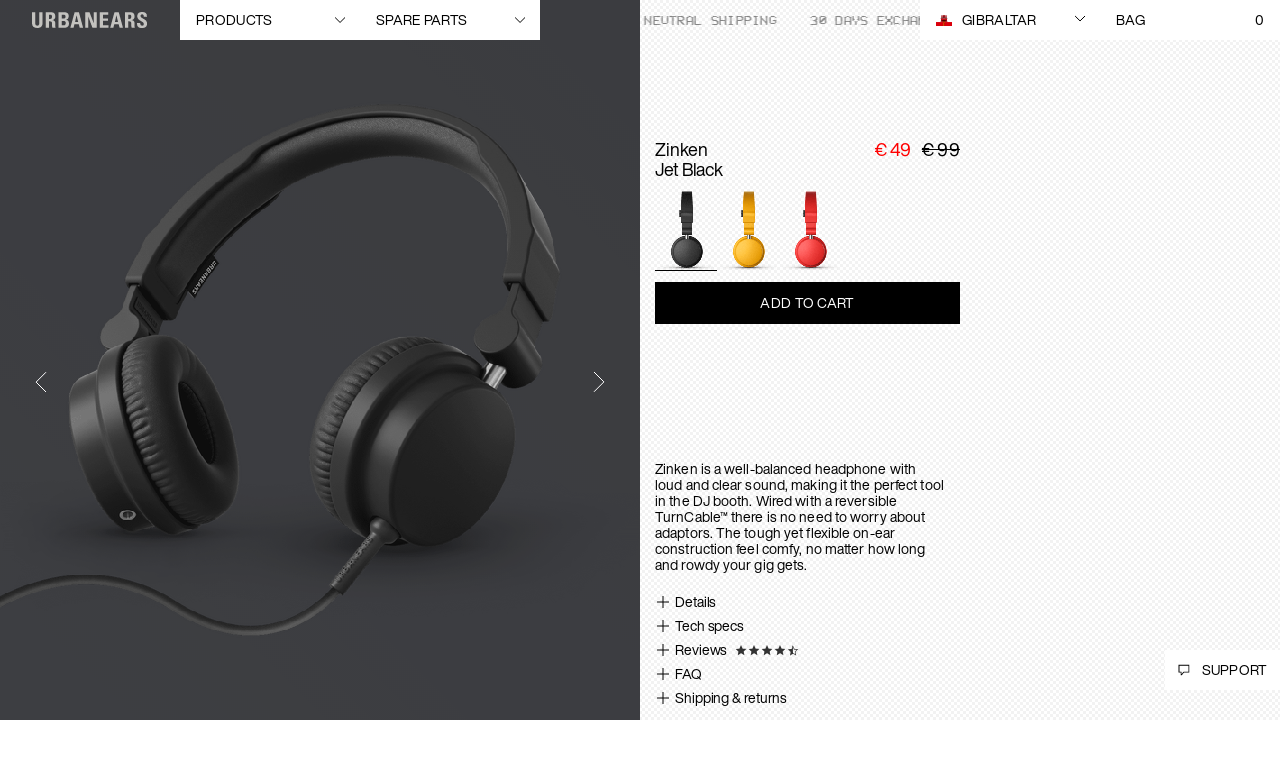

--- FILE ---
content_type: text/html; charset=UTF-8
request_url: https://player.vimeo.com/video/887169264?background=1
body_size: 6311
content:
<!DOCTYPE html>
<html lang="en">
<head>
  <meta charset="utf-8">
  <meta name="viewport" content="width=device-width,initial-scale=1,user-scalable=yes">
  
  <link rel="canonical" href="https://player.vimeo.com/video/887169264">
  <meta name="googlebot" content="noindex,indexifembedded">
  
  
  <title>Zinken-PDP-1 on Vimeo</title>
  <style>
      body, html, .player, .fallback {
          overflow: hidden;
          width: 100%;
          height: 100%;
          margin: 0;
          padding: 0;
      }
      .fallback {
          
              background-color: transparent;
          
      }
      .player.loading { opacity: 0; }
      .fallback iframe {
          position: fixed;
          left: 0;
          top: 0;
          width: 100%;
          height: 100%;
      }
  </style>
  <link rel="modulepreload" href="https://f.vimeocdn.com/p/4.46.25/js/player.module.js" crossorigin="anonymous">
  <link rel="modulepreload" href="https://f.vimeocdn.com/p/4.46.25/js/vendor.module.js" crossorigin="anonymous">
  <link rel="preload" href="https://f.vimeocdn.com/p/4.46.25/css/player.css" as="style">
</head>

<body role="presentation">


<div class="vp-placeholder">
    <style>
        .vp-placeholder,
        .vp-placeholder-thumb,
        .vp-placeholder-thumb::before,
        .vp-placeholder-thumb::after {
            position: absolute;
            top: 0;
            bottom: 0;
            left: 0;
            right: 0;
        }
        .vp-placeholder {
            visibility: hidden;
            width: 100%;
            max-height: 100%;
            height: calc(1350 / 1080 * 100vw);
            max-width: calc(1080 / 1350 * 100vh);
            margin: auto;
        }
        .vp-placeholder-carousel {
            display: none;
            background-color: #000;
            position: absolute;
            left: 0;
            right: 0;
            bottom: -60px;
            height: 60px;
        }
    </style>

    

    

    <div class="vp-placeholder-thumb"></div>
    <div class="vp-placeholder-carousel"></div>
    <script>function placeholderInit(t,h,d,s,n,o){var i=t.querySelector(".vp-placeholder"),v=t.querySelector(".vp-placeholder-thumb");if(h){var p=function(){try{return window.self!==window.top}catch(a){return!0}}(),w=200,y=415,r=60;if(!p&&window.innerWidth>=w&&window.innerWidth<y){i.style.bottom=r+"px",i.style.maxHeight="calc(100vh - "+r+"px)",i.style.maxWidth="calc("+n+" / "+o+" * (100vh - "+r+"px))";var f=t.querySelector(".vp-placeholder-carousel");f.style.display="block"}}if(d){var e=new Image;e.onload=function(){var a=n/o,c=e.width/e.height;if(c<=.95*a||c>=1.05*a){var l=i.getBoundingClientRect(),g=l.right-l.left,b=l.bottom-l.top,m=window.innerWidth/g*100,x=window.innerHeight/b*100;v.style.height="calc("+e.height+" / "+e.width+" * "+m+"vw)",v.style.maxWidth="calc("+e.width+" / "+e.height+" * "+x+"vh)"}i.style.visibility="visible"},e.src=s}else i.style.visibility="visible"}
</script>
    <script>placeholderInit(document,  false ,  false , "https://i.vimeocdn.com/video/1757577269-29f52837f0c883346d94d091865d7fc305e7ed7708e24d3f7a7b4032ba45e0bd-d?mw=80\u0026q=85",  1080 ,  1350 );</script>
</div>

<div id="player" class="player"></div>
<script>window.playerConfig = {"cdn_url":"https://f.vimeocdn.com","vimeo_api_url":"api.vimeo.com","request":{"files":{"dash":{"cdns":{"akfire_interconnect_quic":{"avc_url":"https://vod-adaptive-ak.vimeocdn.com/exp=1769509177~acl=%2F64bee06d-6509-42d2-a536-a11b90fd3699%2Fpsid%3D051f9c1d3459907e2741098c15c973a3a53b10292d8767af3276b341bfc33eea%2F%2A~hmac=3d196befde39d546deadc9f61701c36225a6de4a2fe2091de9bade3a11f4cc79/64bee06d-6509-42d2-a536-a11b90fd3699/psid=051f9c1d3459907e2741098c15c973a3a53b10292d8767af3276b341bfc33eea/v2/playlist/av/primary/prot/cXNyPTE/playlist.json?omit=av1-hevc\u0026pathsig=8c953e4f~9F9n3nYZRQTJDiazu383cIozLiWZay9GBad_cLvS-Ow\u0026qsr=1\u0026r=dXM%3D\u0026rh=4zp3Y9","origin":"gcs","url":"https://vod-adaptive-ak.vimeocdn.com/exp=1769509177~acl=%2F64bee06d-6509-42d2-a536-a11b90fd3699%2Fpsid%3D051f9c1d3459907e2741098c15c973a3a53b10292d8767af3276b341bfc33eea%2F%2A~hmac=3d196befde39d546deadc9f61701c36225a6de4a2fe2091de9bade3a11f4cc79/64bee06d-6509-42d2-a536-a11b90fd3699/psid=051f9c1d3459907e2741098c15c973a3a53b10292d8767af3276b341bfc33eea/v2/playlist/av/primary/prot/cXNyPTE/playlist.json?pathsig=8c953e4f~9F9n3nYZRQTJDiazu383cIozLiWZay9GBad_cLvS-Ow\u0026qsr=1\u0026r=dXM%3D\u0026rh=4zp3Y9"},"fastly_skyfire":{"avc_url":"https://skyfire.vimeocdn.com/1769509177-0xc97b6872b595f88073da6f6b3761bb687c9a88b8/64bee06d-6509-42d2-a536-a11b90fd3699/psid=051f9c1d3459907e2741098c15c973a3a53b10292d8767af3276b341bfc33eea/v2/playlist/av/primary/prot/cXNyPTE/playlist.json?omit=av1-hevc\u0026pathsig=8c953e4f~9F9n3nYZRQTJDiazu383cIozLiWZay9GBad_cLvS-Ow\u0026qsr=1\u0026r=dXM%3D\u0026rh=4zp3Y9","origin":"gcs","url":"https://skyfire.vimeocdn.com/1769509177-0xc97b6872b595f88073da6f6b3761bb687c9a88b8/64bee06d-6509-42d2-a536-a11b90fd3699/psid=051f9c1d3459907e2741098c15c973a3a53b10292d8767af3276b341bfc33eea/v2/playlist/av/primary/prot/cXNyPTE/playlist.json?pathsig=8c953e4f~9F9n3nYZRQTJDiazu383cIozLiWZay9GBad_cLvS-Ow\u0026qsr=1\u0026r=dXM%3D\u0026rh=4zp3Y9"}},"default_cdn":"akfire_interconnect_quic","separate_av":true,"streams":[{"profile":"5ff7441f-4973-4241-8c2e-976ef4a572b0","id":"283f17cd-2dee-44ff-9d0e-2ee6863b97e2","fps":30,"quality":"1080p"},{"profile":"d0b41bac-2bf2-4310-8113-df764d486192","id":"a914807f-53a0-442b-bfa7-5e4c77dc1fca","fps":30,"quality":"240p"},{"profile":"f9e4a5d7-8043-4af3-b231-641ca735a130","id":"5f0effd6-996f-4454-a670-feabccb75b4f","fps":30,"quality":"540p"},{"profile":"c3347cdf-6c91-4ab3-8d56-737128e7a65f","id":"c56aed82-0ef9-4085-bf2a-4548c8195c8d","fps":30,"quality":"360p"},{"profile":"f3f6f5f0-2e6b-4e90-994e-842d1feeabc0","id":"e74ce070-1a85-4fc4-b2f6-526c7ddd0e1c","fps":30,"quality":"720p"}],"streams_avc":[{"profile":"d0b41bac-2bf2-4310-8113-df764d486192","id":"a914807f-53a0-442b-bfa7-5e4c77dc1fca","fps":30,"quality":"240p"},{"profile":"f9e4a5d7-8043-4af3-b231-641ca735a130","id":"5f0effd6-996f-4454-a670-feabccb75b4f","fps":30,"quality":"540p"},{"profile":"c3347cdf-6c91-4ab3-8d56-737128e7a65f","id":"c56aed82-0ef9-4085-bf2a-4548c8195c8d","fps":30,"quality":"360p"},{"profile":"f3f6f5f0-2e6b-4e90-994e-842d1feeabc0","id":"e74ce070-1a85-4fc4-b2f6-526c7ddd0e1c","fps":30,"quality":"720p"},{"profile":"5ff7441f-4973-4241-8c2e-976ef4a572b0","id":"283f17cd-2dee-44ff-9d0e-2ee6863b97e2","fps":30,"quality":"1080p"}]},"hls":{"cdns":{"akfire_interconnect_quic":{"avc_url":"https://vod-adaptive-ak.vimeocdn.com/exp=1769509177~acl=%2F64bee06d-6509-42d2-a536-a11b90fd3699%2Fpsid%3D051f9c1d3459907e2741098c15c973a3a53b10292d8767af3276b341bfc33eea%2F%2A~hmac=3d196befde39d546deadc9f61701c36225a6de4a2fe2091de9bade3a11f4cc79/64bee06d-6509-42d2-a536-a11b90fd3699/psid=051f9c1d3459907e2741098c15c973a3a53b10292d8767af3276b341bfc33eea/v2/playlist/av/primary/prot/cXNyPTE/playlist.m3u8?locale=en\u0026omit=av1-hevc-opus\u0026pathsig=8c953e4f~87pQekJjfCtHinr9YtxshaTz2Bbb14dQ4HTNHf7MFkw\u0026qsr=1\u0026r=dXM%3D\u0026rh=4zp3Y9\u0026sf=fmp4","origin":"gcs","url":"https://vod-adaptive-ak.vimeocdn.com/exp=1769509177~acl=%2F64bee06d-6509-42d2-a536-a11b90fd3699%2Fpsid%3D051f9c1d3459907e2741098c15c973a3a53b10292d8767af3276b341bfc33eea%2F%2A~hmac=3d196befde39d546deadc9f61701c36225a6de4a2fe2091de9bade3a11f4cc79/64bee06d-6509-42d2-a536-a11b90fd3699/psid=051f9c1d3459907e2741098c15c973a3a53b10292d8767af3276b341bfc33eea/v2/playlist/av/primary/prot/cXNyPTE/playlist.m3u8?locale=en\u0026omit=opus\u0026pathsig=8c953e4f~87pQekJjfCtHinr9YtxshaTz2Bbb14dQ4HTNHf7MFkw\u0026qsr=1\u0026r=dXM%3D\u0026rh=4zp3Y9\u0026sf=fmp4"},"fastly_skyfire":{"avc_url":"https://skyfire.vimeocdn.com/1769509177-0xc97b6872b595f88073da6f6b3761bb687c9a88b8/64bee06d-6509-42d2-a536-a11b90fd3699/psid=051f9c1d3459907e2741098c15c973a3a53b10292d8767af3276b341bfc33eea/v2/playlist/av/primary/prot/cXNyPTE/playlist.m3u8?locale=en\u0026omit=av1-hevc-opus\u0026pathsig=8c953e4f~87pQekJjfCtHinr9YtxshaTz2Bbb14dQ4HTNHf7MFkw\u0026qsr=1\u0026r=dXM%3D\u0026rh=4zp3Y9\u0026sf=fmp4","origin":"gcs","url":"https://skyfire.vimeocdn.com/1769509177-0xc97b6872b595f88073da6f6b3761bb687c9a88b8/64bee06d-6509-42d2-a536-a11b90fd3699/psid=051f9c1d3459907e2741098c15c973a3a53b10292d8767af3276b341bfc33eea/v2/playlist/av/primary/prot/cXNyPTE/playlist.m3u8?locale=en\u0026omit=opus\u0026pathsig=8c953e4f~87pQekJjfCtHinr9YtxshaTz2Bbb14dQ4HTNHf7MFkw\u0026qsr=1\u0026r=dXM%3D\u0026rh=4zp3Y9\u0026sf=fmp4"}},"default_cdn":"akfire_interconnect_quic","separate_av":true}},"file_codecs":{"av1":[],"avc":["a914807f-53a0-442b-bfa7-5e4c77dc1fca","5f0effd6-996f-4454-a670-feabccb75b4f","c56aed82-0ef9-4085-bf2a-4548c8195c8d","e74ce070-1a85-4fc4-b2f6-526c7ddd0e1c","283f17cd-2dee-44ff-9d0e-2ee6863b97e2"],"hevc":{"dvh1":[],"hdr":[],"sdr":[]}},"lang":"en","referrer":"https://www.urbanears.com/gi/en/zinken.html","cookie_domain":".vimeo.com","signature":"5468dc30d1b2c21d5024ffd73c014d39","timestamp":1769505577,"expires":3600,"thumb_preview":{"url":"https://videoapi-sprites.vimeocdn.com/video-sprites/image/eb957246-bd3d-45fe-95b7-0a583b5e0ec2.0.jpeg?ClientID=sulu\u0026Expires=1769507844\u0026Signature=cdae6f0d3b1884a78942aea40099b5d77bfab13f","height":2160,"width":1536,"frame_height":240,"frame_width":192,"columns":8,"frames":70},"currency":"USD","session":"e3034cb4b651b10b3a093d317e5982ba664176401769505577","cookie":{"volume":1,"quality":null,"hd":0,"captions":null,"transcript":null,"captions_styles":{"color":null,"fontSize":null,"fontFamily":null,"fontOpacity":null,"bgOpacity":null,"windowColor":null,"windowOpacity":null,"bgColor":null,"edgeStyle":null},"audio_language":null,"audio_kind":null,"qoe_survey_vote":0},"build":{"backend":"31e9776","js":"4.46.25"},"urls":{"js":"https://f.vimeocdn.com/p/4.46.25/js/player.js","js_base":"https://f.vimeocdn.com/p/4.46.25/js","js_module":"https://f.vimeocdn.com/p/4.46.25/js/player.module.js","js_vendor_module":"https://f.vimeocdn.com/p/4.46.25/js/vendor.module.js","locales_js":{"de-DE":"https://f.vimeocdn.com/p/4.46.25/js/player.de-DE.js","en":"https://f.vimeocdn.com/p/4.46.25/js/player.js","es":"https://f.vimeocdn.com/p/4.46.25/js/player.es.js","fr-FR":"https://f.vimeocdn.com/p/4.46.25/js/player.fr-FR.js","ja-JP":"https://f.vimeocdn.com/p/4.46.25/js/player.ja-JP.js","ko-KR":"https://f.vimeocdn.com/p/4.46.25/js/player.ko-KR.js","pt-BR":"https://f.vimeocdn.com/p/4.46.25/js/player.pt-BR.js","zh-CN":"https://f.vimeocdn.com/p/4.46.25/js/player.zh-CN.js"},"ambisonics_js":"https://f.vimeocdn.com/p/external/ambisonics.min.js","barebone_js":"https://f.vimeocdn.com/p/4.46.25/js/barebone.js","chromeless_js":"https://f.vimeocdn.com/p/4.46.25/js/chromeless.js","three_js":"https://f.vimeocdn.com/p/external/three.rvimeo.min.js","vuid_js":"https://f.vimeocdn.com/js_opt/modules/utils/vuid.min.js","hive_sdk":"https://f.vimeocdn.com/p/external/hive-sdk.js","hive_interceptor":"https://f.vimeocdn.com/p/external/hive-interceptor.js","proxy":"https://player.vimeo.com/static/proxy.html","css":"https://f.vimeocdn.com/p/4.46.25/css/player.css","chromeless_css":"https://f.vimeocdn.com/p/4.46.25/css/chromeless.css","fresnel":"https://arclight.vimeo.com/add/player-stats","player_telemetry_url":"https://arclight.vimeo.com/player-events","telemetry_base":"https://lensflare.vimeo.com"},"flags":{"plays":1,"dnt":0,"autohide_controls":0,"preload_video":"metadata_on_hover","qoe_survey_forced":0,"ai_widget":0,"ecdn_delta_updates":0,"disable_mms":0,"check_clip_skipping_forward":0},"country":"US","client":{"ip":"18.191.114.69"},"ab_tests":{"cross_origin_texttracks":{"group":"variant","track":false,"data":null}},"atid":"1551202549.1769505577","ai_widget_signature":"7d0e9149332ef494baeb57b6197848f49e8bedd6140212fd1f8c28a78e188e8a_1769509177","config_refresh_url":"https://player.vimeo.com/video/887169264/config/request?atid=1551202549.1769505577\u0026expires=3600\u0026referrer=https%3A%2F%2Fwww.urbanears.com%2Fgi%2Fen%2Fzinken.html\u0026session=e3034cb4b651b10b3a093d317e5982ba664176401769505577\u0026signature=5468dc30d1b2c21d5024ffd73c014d39\u0026time=1769505577\u0026v=1"},"player_url":"player.vimeo.com","video":{"id":887169264,"title":"Zinken-PDP-1","width":1080,"height":1350,"duration":5,"url":"","share_url":"https://vimeo.com/887169264","embed_code":"\u003ciframe title=\"vimeo-player\" src=\"https://player.vimeo.com/video/887169264?h=2d79004e05\" width=\"640\" height=\"360\" frameborder=\"0\" referrerpolicy=\"strict-origin-when-cross-origin\" allow=\"autoplay; fullscreen; picture-in-picture; clipboard-write; encrypted-media; web-share\"   allowfullscreen\u003e\u003c/iframe\u003e","default_to_hd":0,"privacy":"disable","embed_permission":"public","thumbnail_url":"https://i.vimeocdn.com/video/1757577269-29f52837f0c883346d94d091865d7fc305e7ed7708e24d3f7a7b4032ba45e0bd-d","owner":{"id":173047897,"name":"Urbanears","img":"https://i.vimeocdn.com/portrait/defaults-blue_60x60?region=us","img_2x":"https://i.vimeocdn.com/portrait/defaults-blue_60x60?region=us","url":"https://vimeo.com/user173047897","account_type":"pro"},"spatial":0,"live_event":null,"version":{"current":null,"available":[{"id":806309306,"file_id":3683153657,"is_current":true}]},"unlisted_hash":null,"rating":{"id":3},"fps":30,"bypass_token":"eyJ0eXAiOiJKV1QiLCJhbGciOiJIUzI1NiJ9.eyJjbGlwX2lkIjo4ODcxNjkyNjQsImV4cCI6MTc2OTUwOTIwMH0.GOk5c-LBMlEHqsspGe2pZKt5d3Uts0tS8rYxD822_Ak","channel_layout":"stereo","ai":0,"locale":"en"},"user":{"id":0,"team_id":0,"team_origin_user_id":0,"account_type":"none","liked":0,"watch_later":0,"owner":0,"mod":0,"logged_in":0,"private_mode_enabled":0,"vimeo_api_client_token":"eyJhbGciOiJIUzI1NiIsInR5cCI6IkpXVCJ9.eyJzZXNzaW9uX2lkIjoiZTMwMzRjYjRiNjUxYjEwYjNhMDkzZDMxN2U1OTgyYmE2NjQxNzY0MDE3Njk1MDU1NzciLCJleHAiOjE3Njk1MDkxNzcsImFwcF9pZCI6MTE4MzU5LCJzY29wZXMiOiJwdWJsaWMgc3RhdHMifQ.AIRweeGsbQjPrS18Gsp1Fqyop6_5_OhKLUwSK32bFV0"},"view":1,"vimeo_url":"vimeo.com","embed":{"audio_track":"","autoplay":1,"autopause":1,"dnt":0,"editor":0,"keyboard":1,"log_plays":1,"loop":1,"muted":1,"on_site":0,"texttrack":"","transparent":1,"outro":"videos","playsinline":1,"quality":null,"player_id":"","api":null,"app_id":"","color":"00adef","color_one":"000000","color_two":"00adef","color_three":"ffffff","color_four":"000000","context":"embed.main","settings":{"auto_pip":1,"badge":0,"byline":0,"collections":0,"color":0,"force_color_one":0,"force_color_two":0,"force_color_three":0,"force_color_four":0,"embed":0,"fullscreen":0,"like":0,"logo":0,"playbar":0,"portrait":0,"pip":0,"share":0,"spatial_compass":0,"spatial_label":0,"speed":0,"title":0,"volume":0,"background":1,"watch_later":0,"watch_full_video":1,"controls":0,"airplay":0,"audio_tracks":0,"chapters":0,"chromecast":0,"cc":0,"transcript":0,"quality":0,"play_button_position":0,"ask_ai":0,"skipping_forward":1,"debug_payload_collection_policy":"default"},"create_interactive":{"has_create_interactive":false,"viddata_url":""},"min_quality":null,"max_quality":null,"initial_quality":null,"prefer_mms":1}}</script>
<script>const fullscreenSupported="exitFullscreen"in document||"webkitExitFullscreen"in document||"webkitCancelFullScreen"in document||"mozCancelFullScreen"in document||"msExitFullscreen"in document||"webkitEnterFullScreen"in document.createElement("video");var isIE=checkIE(window.navigator.userAgent),incompatibleBrowser=!fullscreenSupported||isIE;window.noModuleLoading=!1,window.dynamicImportSupported=!1,window.cssLayersSupported=typeof CSSLayerBlockRule<"u",window.isInIFrame=function(){try{return window.self!==window.top}catch(e){return!0}}(),!window.isInIFrame&&/twitter/i.test(navigator.userAgent)&&window.playerConfig.video.url&&(window.location=window.playerConfig.video.url),window.playerConfig.request.lang&&document.documentElement.setAttribute("lang",window.playerConfig.request.lang),window.loadScript=function(e){var n=document.getElementsByTagName("script")[0];n&&n.parentNode?n.parentNode.insertBefore(e,n):document.head.appendChild(e)},window.loadVUID=function(){if(!window.playerConfig.request.flags.dnt&&!window.playerConfig.embed.dnt){window._vuid=[["pid",window.playerConfig.request.session]];var e=document.createElement("script");e.async=!0,e.src=window.playerConfig.request.urls.vuid_js,window.loadScript(e)}},window.loadCSS=function(e,n){var i={cssDone:!1,startTime:new Date().getTime(),link:e.createElement("link")};return i.link.rel="stylesheet",i.link.href=n,e.getElementsByTagName("head")[0].appendChild(i.link),i.link.onload=function(){i.cssDone=!0},i},window.loadLegacyJS=function(e,n){if(incompatibleBrowser){var i=e.querySelector(".vp-placeholder");i&&i.parentNode&&i.parentNode.removeChild(i);let a=`/video/${window.playerConfig.video.id}/fallback`;window.playerConfig.request.referrer&&(a+=`?referrer=${window.playerConfig.request.referrer}`),n.innerHTML=`<div class="fallback"><iframe title="unsupported message" src="${a}" frameborder="0"></iframe></div>`}else{n.className="player loading";var t=window.loadCSS(e,window.playerConfig.request.urls.css),r=e.createElement("script"),o=!1;r.src=window.playerConfig.request.urls.js,window.loadScript(r),r["onreadystatechange"in r?"onreadystatechange":"onload"]=function(){!o&&(!this.readyState||this.readyState==="loaded"||this.readyState==="complete")&&(o=!0,playerObject=new VimeoPlayer(n,window.playerConfig,t.cssDone||{link:t.link,startTime:t.startTime}))},window.loadVUID()}};function checkIE(e){e=e&&e.toLowerCase?e.toLowerCase():"";function n(r){return r=r.toLowerCase(),new RegExp(r).test(e);return browserRegEx}var i=n("msie")?parseFloat(e.replace(/^.*msie (\d+).*$/,"$1")):!1,t=n("trident")?parseFloat(e.replace(/^.*trident\/(\d+)\.(\d+).*$/,"$1.$2"))+4:!1;return i||t}
</script>
<script nomodule>
  window.noModuleLoading = true;
  var playerEl = document.getElementById('player');
  window.loadLegacyJS(document, playerEl);
</script>
<script type="module">try{import("").catch(()=>{})}catch(t){}window.dynamicImportSupported=!0;
</script>
<script type="module">if(!window.dynamicImportSupported||!window.cssLayersSupported){if(!window.noModuleLoading){window.noModuleLoading=!0;var playerEl=document.getElementById("player");window.loadLegacyJS(document,playerEl)}var moduleScriptLoader=document.getElementById("js-module-block");moduleScriptLoader&&moduleScriptLoader.parentElement.removeChild(moduleScriptLoader)}
</script>
<script type="module" id="js-module-block">if(!window.noModuleLoading&&window.dynamicImportSupported&&window.cssLayersSupported){const n=document.getElementById("player"),e=window.loadCSS(document,window.playerConfig.request.urls.css);import(window.playerConfig.request.urls.js_module).then(function(o){new o.VimeoPlayer(n,window.playerConfig,e.cssDone||{link:e.link,startTime:e.startTime}),window.loadVUID()}).catch(function(o){throw/TypeError:[A-z ]+import[A-z ]+module/gi.test(o)&&window.loadLegacyJS(document,n),o})}
</script>

<script type="application/ld+json">{"embedUrl":"https://player.vimeo.com/video/887169264?h=2d79004e05","thumbnailUrl":"https://i.vimeocdn.com/video/1757577269-29f52837f0c883346d94d091865d7fc305e7ed7708e24d3f7a7b4032ba45e0bd-d?f=webp","name":"Zinken-PDP-1","description":"This is \"Zinken-PDP-1\" by \"Urbanears\" on Vimeo, the home for high quality videos and the people who love them.","duration":"PT5S","uploadDate":"2023-11-22T02:49:31-05:00","@context":"https://schema.org/","@type":"VideoObject"}</script>

</body>
</html>


--- FILE ---
content_type: text/html; charset=UTF-8
request_url: https://player.vimeo.com/video/887169264?background=1
body_size: 6307
content:
<!DOCTYPE html>
<html lang="en">
<head>
  <meta charset="utf-8">
  <meta name="viewport" content="width=device-width,initial-scale=1,user-scalable=yes">
  
  <link rel="canonical" href="https://player.vimeo.com/video/887169264">
  <meta name="googlebot" content="noindex,indexifembedded">
  
  
  <title>Zinken-PDP-1 on Vimeo</title>
  <style>
      body, html, .player, .fallback {
          overflow: hidden;
          width: 100%;
          height: 100%;
          margin: 0;
          padding: 0;
      }
      .fallback {
          
              background-color: transparent;
          
      }
      .player.loading { opacity: 0; }
      .fallback iframe {
          position: fixed;
          left: 0;
          top: 0;
          width: 100%;
          height: 100%;
      }
  </style>
  <link rel="modulepreload" href="https://f.vimeocdn.com/p/4.46.25/js/player.module.js" crossorigin="anonymous">
  <link rel="modulepreload" href="https://f.vimeocdn.com/p/4.46.25/js/vendor.module.js" crossorigin="anonymous">
  <link rel="preload" href="https://f.vimeocdn.com/p/4.46.25/css/player.css" as="style">
</head>

<body role="presentation">


<div class="vp-placeholder">
    <style>
        .vp-placeholder,
        .vp-placeholder-thumb,
        .vp-placeholder-thumb::before,
        .vp-placeholder-thumb::after {
            position: absolute;
            top: 0;
            bottom: 0;
            left: 0;
            right: 0;
        }
        .vp-placeholder {
            visibility: hidden;
            width: 100%;
            max-height: 100%;
            height: calc(1350 / 1080 * 100vw);
            max-width: calc(1080 / 1350 * 100vh);
            margin: auto;
        }
        .vp-placeholder-carousel {
            display: none;
            background-color: #000;
            position: absolute;
            left: 0;
            right: 0;
            bottom: -60px;
            height: 60px;
        }
    </style>

    

    

    <div class="vp-placeholder-thumb"></div>
    <div class="vp-placeholder-carousel"></div>
    <script>function placeholderInit(t,h,d,s,n,o){var i=t.querySelector(".vp-placeholder"),v=t.querySelector(".vp-placeholder-thumb");if(h){var p=function(){try{return window.self!==window.top}catch(a){return!0}}(),w=200,y=415,r=60;if(!p&&window.innerWidth>=w&&window.innerWidth<y){i.style.bottom=r+"px",i.style.maxHeight="calc(100vh - "+r+"px)",i.style.maxWidth="calc("+n+" / "+o+" * (100vh - "+r+"px))";var f=t.querySelector(".vp-placeholder-carousel");f.style.display="block"}}if(d){var e=new Image;e.onload=function(){var a=n/o,c=e.width/e.height;if(c<=.95*a||c>=1.05*a){var l=i.getBoundingClientRect(),g=l.right-l.left,b=l.bottom-l.top,m=window.innerWidth/g*100,x=window.innerHeight/b*100;v.style.height="calc("+e.height+" / "+e.width+" * "+m+"vw)",v.style.maxWidth="calc("+e.width+" / "+e.height+" * "+x+"vh)"}i.style.visibility="visible"},e.src=s}else i.style.visibility="visible"}
</script>
    <script>placeholderInit(document,  false ,  false , "https://i.vimeocdn.com/video/1757577269-29f52837f0c883346d94d091865d7fc305e7ed7708e24d3f7a7b4032ba45e0bd-d?mw=80\u0026q=85",  1080 ,  1350 );</script>
</div>

<div id="player" class="player"></div>
<script>window.playerConfig = {"cdn_url":"https://f.vimeocdn.com","vimeo_api_url":"api.vimeo.com","request":{"files":{"dash":{"cdns":{"akfire_interconnect_quic":{"avc_url":"https://vod-adaptive-ak.vimeocdn.com/exp=1769509177~acl=%2F64bee06d-6509-42d2-a536-a11b90fd3699%2Fpsid%3D71e8aaeca50da212264cc639ce28492f49d8850dddfbf4f090a8248c63e7f7fe%2F%2A~hmac=016946fbc5f74ff776a1a3bf026761e5e2bff31bf57cf6c69280759ddf9d0ad3/64bee06d-6509-42d2-a536-a11b90fd3699/psid=71e8aaeca50da212264cc639ce28492f49d8850dddfbf4f090a8248c63e7f7fe/v2/playlist/av/primary/prot/cXNyPTE/playlist.json?omit=av1-hevc\u0026pathsig=8c953e4f~9F9n3nYZRQTJDiazu383cIozLiWZay9GBad_cLvS-Ow\u0026qsr=1\u0026r=dXM%3D\u0026rh=4zp3Y9","origin":"gcs","url":"https://vod-adaptive-ak.vimeocdn.com/exp=1769509177~acl=%2F64bee06d-6509-42d2-a536-a11b90fd3699%2Fpsid%3D71e8aaeca50da212264cc639ce28492f49d8850dddfbf4f090a8248c63e7f7fe%2F%2A~hmac=016946fbc5f74ff776a1a3bf026761e5e2bff31bf57cf6c69280759ddf9d0ad3/64bee06d-6509-42d2-a536-a11b90fd3699/psid=71e8aaeca50da212264cc639ce28492f49d8850dddfbf4f090a8248c63e7f7fe/v2/playlist/av/primary/prot/cXNyPTE/playlist.json?pathsig=8c953e4f~9F9n3nYZRQTJDiazu383cIozLiWZay9GBad_cLvS-Ow\u0026qsr=1\u0026r=dXM%3D\u0026rh=4zp3Y9"},"fastly_skyfire":{"avc_url":"https://skyfire.vimeocdn.com/1769509177-0x090907259acf15688770273bc683a699ea5b025f/64bee06d-6509-42d2-a536-a11b90fd3699/psid=71e8aaeca50da212264cc639ce28492f49d8850dddfbf4f090a8248c63e7f7fe/v2/playlist/av/primary/prot/cXNyPTE/playlist.json?omit=av1-hevc\u0026pathsig=8c953e4f~9F9n3nYZRQTJDiazu383cIozLiWZay9GBad_cLvS-Ow\u0026qsr=1\u0026r=dXM%3D\u0026rh=4zp3Y9","origin":"gcs","url":"https://skyfire.vimeocdn.com/1769509177-0x090907259acf15688770273bc683a699ea5b025f/64bee06d-6509-42d2-a536-a11b90fd3699/psid=71e8aaeca50da212264cc639ce28492f49d8850dddfbf4f090a8248c63e7f7fe/v2/playlist/av/primary/prot/cXNyPTE/playlist.json?pathsig=8c953e4f~9F9n3nYZRQTJDiazu383cIozLiWZay9GBad_cLvS-Ow\u0026qsr=1\u0026r=dXM%3D\u0026rh=4zp3Y9"}},"default_cdn":"akfire_interconnect_quic","separate_av":true,"streams":[{"profile":"c3347cdf-6c91-4ab3-8d56-737128e7a65f","id":"c56aed82-0ef9-4085-bf2a-4548c8195c8d","fps":30,"quality":"360p"},{"profile":"f3f6f5f0-2e6b-4e90-994e-842d1feeabc0","id":"e74ce070-1a85-4fc4-b2f6-526c7ddd0e1c","fps":30,"quality":"720p"},{"profile":"5ff7441f-4973-4241-8c2e-976ef4a572b0","id":"283f17cd-2dee-44ff-9d0e-2ee6863b97e2","fps":30,"quality":"1080p"},{"profile":"f9e4a5d7-8043-4af3-b231-641ca735a130","id":"5f0effd6-996f-4454-a670-feabccb75b4f","fps":30,"quality":"540p"},{"profile":"d0b41bac-2bf2-4310-8113-df764d486192","id":"a914807f-53a0-442b-bfa7-5e4c77dc1fca","fps":30,"quality":"240p"}],"streams_avc":[{"profile":"d0b41bac-2bf2-4310-8113-df764d486192","id":"a914807f-53a0-442b-bfa7-5e4c77dc1fca","fps":30,"quality":"240p"},{"profile":"c3347cdf-6c91-4ab3-8d56-737128e7a65f","id":"c56aed82-0ef9-4085-bf2a-4548c8195c8d","fps":30,"quality":"360p"},{"profile":"f3f6f5f0-2e6b-4e90-994e-842d1feeabc0","id":"e74ce070-1a85-4fc4-b2f6-526c7ddd0e1c","fps":30,"quality":"720p"},{"profile":"5ff7441f-4973-4241-8c2e-976ef4a572b0","id":"283f17cd-2dee-44ff-9d0e-2ee6863b97e2","fps":30,"quality":"1080p"},{"profile":"f9e4a5d7-8043-4af3-b231-641ca735a130","id":"5f0effd6-996f-4454-a670-feabccb75b4f","fps":30,"quality":"540p"}]},"hls":{"cdns":{"akfire_interconnect_quic":{"avc_url":"https://vod-adaptive-ak.vimeocdn.com/exp=1769509177~acl=%2F64bee06d-6509-42d2-a536-a11b90fd3699%2Fpsid%3D71e8aaeca50da212264cc639ce28492f49d8850dddfbf4f090a8248c63e7f7fe%2F%2A~hmac=016946fbc5f74ff776a1a3bf026761e5e2bff31bf57cf6c69280759ddf9d0ad3/64bee06d-6509-42d2-a536-a11b90fd3699/psid=71e8aaeca50da212264cc639ce28492f49d8850dddfbf4f090a8248c63e7f7fe/v2/playlist/av/primary/prot/cXNyPTE/playlist.m3u8?locale=en\u0026omit=av1-hevc-opus\u0026pathsig=8c953e4f~87pQekJjfCtHinr9YtxshaTz2Bbb14dQ4HTNHf7MFkw\u0026qsr=1\u0026r=dXM%3D\u0026rh=4zp3Y9\u0026sf=fmp4","origin":"gcs","url":"https://vod-adaptive-ak.vimeocdn.com/exp=1769509177~acl=%2F64bee06d-6509-42d2-a536-a11b90fd3699%2Fpsid%3D71e8aaeca50da212264cc639ce28492f49d8850dddfbf4f090a8248c63e7f7fe%2F%2A~hmac=016946fbc5f74ff776a1a3bf026761e5e2bff31bf57cf6c69280759ddf9d0ad3/64bee06d-6509-42d2-a536-a11b90fd3699/psid=71e8aaeca50da212264cc639ce28492f49d8850dddfbf4f090a8248c63e7f7fe/v2/playlist/av/primary/prot/cXNyPTE/playlist.m3u8?locale=en\u0026omit=opus\u0026pathsig=8c953e4f~87pQekJjfCtHinr9YtxshaTz2Bbb14dQ4HTNHf7MFkw\u0026qsr=1\u0026r=dXM%3D\u0026rh=4zp3Y9\u0026sf=fmp4"},"fastly_skyfire":{"avc_url":"https://skyfire.vimeocdn.com/1769509177-0x090907259acf15688770273bc683a699ea5b025f/64bee06d-6509-42d2-a536-a11b90fd3699/psid=71e8aaeca50da212264cc639ce28492f49d8850dddfbf4f090a8248c63e7f7fe/v2/playlist/av/primary/prot/cXNyPTE/playlist.m3u8?locale=en\u0026omit=av1-hevc-opus\u0026pathsig=8c953e4f~87pQekJjfCtHinr9YtxshaTz2Bbb14dQ4HTNHf7MFkw\u0026qsr=1\u0026r=dXM%3D\u0026rh=4zp3Y9\u0026sf=fmp4","origin":"gcs","url":"https://skyfire.vimeocdn.com/1769509177-0x090907259acf15688770273bc683a699ea5b025f/64bee06d-6509-42d2-a536-a11b90fd3699/psid=71e8aaeca50da212264cc639ce28492f49d8850dddfbf4f090a8248c63e7f7fe/v2/playlist/av/primary/prot/cXNyPTE/playlist.m3u8?locale=en\u0026omit=opus\u0026pathsig=8c953e4f~87pQekJjfCtHinr9YtxshaTz2Bbb14dQ4HTNHf7MFkw\u0026qsr=1\u0026r=dXM%3D\u0026rh=4zp3Y9\u0026sf=fmp4"}},"default_cdn":"akfire_interconnect_quic","separate_av":true}},"file_codecs":{"av1":[],"avc":["a914807f-53a0-442b-bfa7-5e4c77dc1fca","c56aed82-0ef9-4085-bf2a-4548c8195c8d","e74ce070-1a85-4fc4-b2f6-526c7ddd0e1c","283f17cd-2dee-44ff-9d0e-2ee6863b97e2","5f0effd6-996f-4454-a670-feabccb75b4f"],"hevc":{"dvh1":[],"hdr":[],"sdr":[]}},"lang":"en","referrer":"https://www.urbanears.com/gi/en/zinken.html","cookie_domain":".vimeo.com","signature":"5468dc30d1b2c21d5024ffd73c014d39","timestamp":1769505577,"expires":3600,"thumb_preview":{"url":"https://videoapi-sprites.vimeocdn.com/video-sprites/image/eb957246-bd3d-45fe-95b7-0a583b5e0ec2.0.jpeg?ClientID=sulu\u0026Expires=1769507844\u0026Signature=cdae6f0d3b1884a78942aea40099b5d77bfab13f","height":2160,"width":1536,"frame_height":240,"frame_width":192,"columns":8,"frames":70},"currency":"USD","session":"64b952e0a9f1fc1a75c9e8b4fd091af8411ad7d41769505577","cookie":{"volume":1,"quality":null,"hd":0,"captions":null,"transcript":null,"captions_styles":{"color":null,"fontSize":null,"fontFamily":null,"fontOpacity":null,"bgOpacity":null,"windowColor":null,"windowOpacity":null,"bgColor":null,"edgeStyle":null},"audio_language":null,"audio_kind":null,"qoe_survey_vote":0},"build":{"backend":"31e9776","js":"4.46.25"},"urls":{"js":"https://f.vimeocdn.com/p/4.46.25/js/player.js","js_base":"https://f.vimeocdn.com/p/4.46.25/js","js_module":"https://f.vimeocdn.com/p/4.46.25/js/player.module.js","js_vendor_module":"https://f.vimeocdn.com/p/4.46.25/js/vendor.module.js","locales_js":{"de-DE":"https://f.vimeocdn.com/p/4.46.25/js/player.de-DE.js","en":"https://f.vimeocdn.com/p/4.46.25/js/player.js","es":"https://f.vimeocdn.com/p/4.46.25/js/player.es.js","fr-FR":"https://f.vimeocdn.com/p/4.46.25/js/player.fr-FR.js","ja-JP":"https://f.vimeocdn.com/p/4.46.25/js/player.ja-JP.js","ko-KR":"https://f.vimeocdn.com/p/4.46.25/js/player.ko-KR.js","pt-BR":"https://f.vimeocdn.com/p/4.46.25/js/player.pt-BR.js","zh-CN":"https://f.vimeocdn.com/p/4.46.25/js/player.zh-CN.js"},"ambisonics_js":"https://f.vimeocdn.com/p/external/ambisonics.min.js","barebone_js":"https://f.vimeocdn.com/p/4.46.25/js/barebone.js","chromeless_js":"https://f.vimeocdn.com/p/4.46.25/js/chromeless.js","three_js":"https://f.vimeocdn.com/p/external/three.rvimeo.min.js","vuid_js":"https://f.vimeocdn.com/js_opt/modules/utils/vuid.min.js","hive_sdk":"https://f.vimeocdn.com/p/external/hive-sdk.js","hive_interceptor":"https://f.vimeocdn.com/p/external/hive-interceptor.js","proxy":"https://player.vimeo.com/static/proxy.html","css":"https://f.vimeocdn.com/p/4.46.25/css/player.css","chromeless_css":"https://f.vimeocdn.com/p/4.46.25/css/chromeless.css","fresnel":"https://arclight.vimeo.com/add/player-stats","player_telemetry_url":"https://arclight.vimeo.com/player-events","telemetry_base":"https://lensflare.vimeo.com"},"flags":{"plays":1,"dnt":0,"autohide_controls":0,"preload_video":"metadata_on_hover","qoe_survey_forced":0,"ai_widget":0,"ecdn_delta_updates":0,"disable_mms":0,"check_clip_skipping_forward":0},"country":"US","client":{"ip":"18.191.114.69"},"ab_tests":{"cross_origin_texttracks":{"group":"variant","track":false,"data":null}},"atid":"436662306.1769505577","ai_widget_signature":"7d0e9149332ef494baeb57b6197848f49e8bedd6140212fd1f8c28a78e188e8a_1769509177","config_refresh_url":"https://player.vimeo.com/video/887169264/config/request?atid=436662306.1769505577\u0026expires=3600\u0026referrer=https%3A%2F%2Fwww.urbanears.com%2Fgi%2Fen%2Fzinken.html\u0026session=64b952e0a9f1fc1a75c9e8b4fd091af8411ad7d41769505577\u0026signature=5468dc30d1b2c21d5024ffd73c014d39\u0026time=1769505577\u0026v=1"},"player_url":"player.vimeo.com","video":{"id":887169264,"title":"Zinken-PDP-1","width":1080,"height":1350,"duration":5,"url":"","share_url":"https://vimeo.com/887169264","embed_code":"\u003ciframe title=\"vimeo-player\" src=\"https://player.vimeo.com/video/887169264?h=2d79004e05\" width=\"640\" height=\"360\" frameborder=\"0\" referrerpolicy=\"strict-origin-when-cross-origin\" allow=\"autoplay; fullscreen; picture-in-picture; clipboard-write; encrypted-media; web-share\"   allowfullscreen\u003e\u003c/iframe\u003e","default_to_hd":0,"privacy":"disable","embed_permission":"public","thumbnail_url":"https://i.vimeocdn.com/video/1757577269-29f52837f0c883346d94d091865d7fc305e7ed7708e24d3f7a7b4032ba45e0bd-d","owner":{"id":173047897,"name":"Urbanears","img":"https://i.vimeocdn.com/portrait/defaults-blue_60x60?region=us","img_2x":"https://i.vimeocdn.com/portrait/defaults-blue_60x60?region=us","url":"https://vimeo.com/user173047897","account_type":"pro"},"spatial":0,"live_event":null,"version":{"current":null,"available":[{"id":806309306,"file_id":3683153657,"is_current":true}]},"unlisted_hash":null,"rating":{"id":3},"fps":30,"bypass_token":"eyJ0eXAiOiJKV1QiLCJhbGciOiJIUzI1NiJ9.eyJjbGlwX2lkIjo4ODcxNjkyNjQsImV4cCI6MTc2OTUwOTIwMH0.GOk5c-LBMlEHqsspGe2pZKt5d3Uts0tS8rYxD822_Ak","channel_layout":"stereo","ai":0,"locale":"en"},"user":{"id":0,"team_id":0,"team_origin_user_id":0,"account_type":"none","liked":0,"watch_later":0,"owner":0,"mod":0,"logged_in":0,"private_mode_enabled":0,"vimeo_api_client_token":"eyJhbGciOiJIUzI1NiIsInR5cCI6IkpXVCJ9.eyJzZXNzaW9uX2lkIjoiNjRiOTUyZTBhOWYxZmMxYTc1YzllOGI0ZmQwOTFhZjg0MTFhZDdkNDE3Njk1MDU1NzciLCJleHAiOjE3Njk1MDkxNzcsImFwcF9pZCI6MTE4MzU5LCJzY29wZXMiOiJwdWJsaWMgc3RhdHMifQ.SjVWb_CaVSvivwQ2sJh9snPoUoM8pt776sLuGAnl-_Y"},"view":1,"vimeo_url":"vimeo.com","embed":{"audio_track":"","autoplay":1,"autopause":1,"dnt":0,"editor":0,"keyboard":1,"log_plays":1,"loop":1,"muted":1,"on_site":0,"texttrack":"","transparent":1,"outro":"videos","playsinline":1,"quality":null,"player_id":"","api":null,"app_id":"","color":"00adef","color_one":"000000","color_two":"00adef","color_three":"ffffff","color_four":"000000","context":"embed.main","settings":{"auto_pip":1,"badge":0,"byline":0,"collections":0,"color":0,"force_color_one":0,"force_color_two":0,"force_color_three":0,"force_color_four":0,"embed":0,"fullscreen":0,"like":0,"logo":0,"playbar":0,"portrait":0,"pip":0,"share":0,"spatial_compass":0,"spatial_label":0,"speed":0,"title":0,"volume":0,"background":1,"watch_later":0,"watch_full_video":1,"controls":0,"airplay":0,"audio_tracks":0,"chapters":0,"chromecast":0,"cc":0,"transcript":0,"quality":0,"play_button_position":0,"ask_ai":0,"skipping_forward":1,"debug_payload_collection_policy":"default"},"create_interactive":{"has_create_interactive":false,"viddata_url":""},"min_quality":null,"max_quality":null,"initial_quality":null,"prefer_mms":1}}</script>
<script>const fullscreenSupported="exitFullscreen"in document||"webkitExitFullscreen"in document||"webkitCancelFullScreen"in document||"mozCancelFullScreen"in document||"msExitFullscreen"in document||"webkitEnterFullScreen"in document.createElement("video");var isIE=checkIE(window.navigator.userAgent),incompatibleBrowser=!fullscreenSupported||isIE;window.noModuleLoading=!1,window.dynamicImportSupported=!1,window.cssLayersSupported=typeof CSSLayerBlockRule<"u",window.isInIFrame=function(){try{return window.self!==window.top}catch(e){return!0}}(),!window.isInIFrame&&/twitter/i.test(navigator.userAgent)&&window.playerConfig.video.url&&(window.location=window.playerConfig.video.url),window.playerConfig.request.lang&&document.documentElement.setAttribute("lang",window.playerConfig.request.lang),window.loadScript=function(e){var n=document.getElementsByTagName("script")[0];n&&n.parentNode?n.parentNode.insertBefore(e,n):document.head.appendChild(e)},window.loadVUID=function(){if(!window.playerConfig.request.flags.dnt&&!window.playerConfig.embed.dnt){window._vuid=[["pid",window.playerConfig.request.session]];var e=document.createElement("script");e.async=!0,e.src=window.playerConfig.request.urls.vuid_js,window.loadScript(e)}},window.loadCSS=function(e,n){var i={cssDone:!1,startTime:new Date().getTime(),link:e.createElement("link")};return i.link.rel="stylesheet",i.link.href=n,e.getElementsByTagName("head")[0].appendChild(i.link),i.link.onload=function(){i.cssDone=!0},i},window.loadLegacyJS=function(e,n){if(incompatibleBrowser){var i=e.querySelector(".vp-placeholder");i&&i.parentNode&&i.parentNode.removeChild(i);let a=`/video/${window.playerConfig.video.id}/fallback`;window.playerConfig.request.referrer&&(a+=`?referrer=${window.playerConfig.request.referrer}`),n.innerHTML=`<div class="fallback"><iframe title="unsupported message" src="${a}" frameborder="0"></iframe></div>`}else{n.className="player loading";var t=window.loadCSS(e,window.playerConfig.request.urls.css),r=e.createElement("script"),o=!1;r.src=window.playerConfig.request.urls.js,window.loadScript(r),r["onreadystatechange"in r?"onreadystatechange":"onload"]=function(){!o&&(!this.readyState||this.readyState==="loaded"||this.readyState==="complete")&&(o=!0,playerObject=new VimeoPlayer(n,window.playerConfig,t.cssDone||{link:t.link,startTime:t.startTime}))},window.loadVUID()}};function checkIE(e){e=e&&e.toLowerCase?e.toLowerCase():"";function n(r){return r=r.toLowerCase(),new RegExp(r).test(e);return browserRegEx}var i=n("msie")?parseFloat(e.replace(/^.*msie (\d+).*$/,"$1")):!1,t=n("trident")?parseFloat(e.replace(/^.*trident\/(\d+)\.(\d+).*$/,"$1.$2"))+4:!1;return i||t}
</script>
<script nomodule>
  window.noModuleLoading = true;
  var playerEl = document.getElementById('player');
  window.loadLegacyJS(document, playerEl);
</script>
<script type="module">try{import("").catch(()=>{})}catch(t){}window.dynamicImportSupported=!0;
</script>
<script type="module">if(!window.dynamicImportSupported||!window.cssLayersSupported){if(!window.noModuleLoading){window.noModuleLoading=!0;var playerEl=document.getElementById("player");window.loadLegacyJS(document,playerEl)}var moduleScriptLoader=document.getElementById("js-module-block");moduleScriptLoader&&moduleScriptLoader.parentElement.removeChild(moduleScriptLoader)}
</script>
<script type="module" id="js-module-block">if(!window.noModuleLoading&&window.dynamicImportSupported&&window.cssLayersSupported){const n=document.getElementById("player"),e=window.loadCSS(document,window.playerConfig.request.urls.css);import(window.playerConfig.request.urls.js_module).then(function(o){new o.VimeoPlayer(n,window.playerConfig,e.cssDone||{link:e.link,startTime:e.startTime}),window.loadVUID()}).catch(function(o){throw/TypeError:[A-z ]+import[A-z ]+module/gi.test(o)&&window.loadLegacyJS(document,n),o})}
</script>

<script type="application/ld+json">{"embedUrl":"https://player.vimeo.com/video/887169264?h=2d79004e05","thumbnailUrl":"https://i.vimeocdn.com/video/1757577269-29f52837f0c883346d94d091865d7fc305e7ed7708e24d3f7a7b4032ba45e0bd-d?f=webp","name":"Zinken-PDP-1","description":"This is \"Zinken-PDP-1\" by \"Urbanears\" on Vimeo, the home for high quality videos and the people who love them.","duration":"PT5S","uploadDate":"2023-11-22T02:49:31-05:00","@context":"https://schema.org/","@type":"VideoObject"}</script>

</body>
</html>


--- FILE ---
content_type: text/html; charset=UTF-8
request_url: https://player.vimeo.com/video/887169281?background=1
body_size: 6312
content:
<!DOCTYPE html>
<html lang="en">
<head>
  <meta charset="utf-8">
  <meta name="viewport" content="width=device-width,initial-scale=1,user-scalable=yes">
  
  <link rel="canonical" href="https://player.vimeo.com/video/887169281">
  <meta name="googlebot" content="noindex,indexifembedded">
  
  
  <title>Zinken-PDP-2 on Vimeo</title>
  <style>
      body, html, .player, .fallback {
          overflow: hidden;
          width: 100%;
          height: 100%;
          margin: 0;
          padding: 0;
      }
      .fallback {
          
              background-color: transparent;
          
      }
      .player.loading { opacity: 0; }
      .fallback iframe {
          position: fixed;
          left: 0;
          top: 0;
          width: 100%;
          height: 100%;
      }
  </style>
  <link rel="modulepreload" href="https://f.vimeocdn.com/p/4.46.25/js/player.module.js" crossorigin="anonymous">
  <link rel="modulepreload" href="https://f.vimeocdn.com/p/4.46.25/js/vendor.module.js" crossorigin="anonymous">
  <link rel="preload" href="https://f.vimeocdn.com/p/4.46.25/css/player.css" as="style">
</head>

<body role="presentation">


<div class="vp-placeholder">
    <style>
        .vp-placeholder,
        .vp-placeholder-thumb,
        .vp-placeholder-thumb::before,
        .vp-placeholder-thumb::after {
            position: absolute;
            top: 0;
            bottom: 0;
            left: 0;
            right: 0;
        }
        .vp-placeholder {
            visibility: hidden;
            width: 100%;
            max-height: 100%;
            height: calc(1350 / 1080 * 100vw);
            max-width: calc(1080 / 1350 * 100vh);
            margin: auto;
        }
        .vp-placeholder-carousel {
            display: none;
            background-color: #000;
            position: absolute;
            left: 0;
            right: 0;
            bottom: -60px;
            height: 60px;
        }
    </style>

    

    

    <div class="vp-placeholder-thumb"></div>
    <div class="vp-placeholder-carousel"></div>
    <script>function placeholderInit(t,h,d,s,n,o){var i=t.querySelector(".vp-placeholder"),v=t.querySelector(".vp-placeholder-thumb");if(h){var p=function(){try{return window.self!==window.top}catch(a){return!0}}(),w=200,y=415,r=60;if(!p&&window.innerWidth>=w&&window.innerWidth<y){i.style.bottom=r+"px",i.style.maxHeight="calc(100vh - "+r+"px)",i.style.maxWidth="calc("+n+" / "+o+" * (100vh - "+r+"px))";var f=t.querySelector(".vp-placeholder-carousel");f.style.display="block"}}if(d){var e=new Image;e.onload=function(){var a=n/o,c=e.width/e.height;if(c<=.95*a||c>=1.05*a){var l=i.getBoundingClientRect(),g=l.right-l.left,b=l.bottom-l.top,m=window.innerWidth/g*100,x=window.innerHeight/b*100;v.style.height="calc("+e.height+" / "+e.width+" * "+m+"vw)",v.style.maxWidth="calc("+e.width+" / "+e.height+" * "+x+"vh)"}i.style.visibility="visible"},e.src=s}else i.style.visibility="visible"}
</script>
    <script>placeholderInit(document,  false ,  false , "https://i.vimeocdn.com/video/1757577295-1d189bebbedaabcdc55f7fc738c284122c69b905d1881b752399f6cfd1142b22-d?mw=80\u0026q=85",  1080 ,  1350 );</script>
</div>

<div id="player" class="player"></div>
<script>window.playerConfig = {"cdn_url":"https://f.vimeocdn.com","vimeo_api_url":"api.vimeo.com","request":{"files":{"dash":{"cdns":{"akfire_interconnect_quic":{"avc_url":"https://vod-adaptive-ak.vimeocdn.com/exp=1769509177~acl=%2F34e10b07-bde0-4ddd-9b03-f91dcf09f234%2Fpsid%3D568eab3f7993e8cc8e908f8f4721fae18116b6269a30155083515cb1456e9b96%2F%2A~hmac=0165a40fc0a30f47e4bb86ca9e324a765721d8d163fef7e71cccffe601b44bc9/34e10b07-bde0-4ddd-9b03-f91dcf09f234/psid=568eab3f7993e8cc8e908f8f4721fae18116b6269a30155083515cb1456e9b96/v2/playlist/av/primary/prot/cXNyPTE/playlist.json?omit=av1-hevc\u0026pathsig=8c953e4f~BuV9mYJFpzxGAKsEf9ID6PL0X84rpUUqEMozIa7UaP4\u0026qsr=1\u0026r=dXM%3D\u0026rh=fMhMd","origin":"gcs","url":"https://vod-adaptive-ak.vimeocdn.com/exp=1769509177~acl=%2F34e10b07-bde0-4ddd-9b03-f91dcf09f234%2Fpsid%3D568eab3f7993e8cc8e908f8f4721fae18116b6269a30155083515cb1456e9b96%2F%2A~hmac=0165a40fc0a30f47e4bb86ca9e324a765721d8d163fef7e71cccffe601b44bc9/34e10b07-bde0-4ddd-9b03-f91dcf09f234/psid=568eab3f7993e8cc8e908f8f4721fae18116b6269a30155083515cb1456e9b96/v2/playlist/av/primary/prot/cXNyPTE/playlist.json?pathsig=8c953e4f~BuV9mYJFpzxGAKsEf9ID6PL0X84rpUUqEMozIa7UaP4\u0026qsr=1\u0026r=dXM%3D\u0026rh=fMhMd"},"fastly_skyfire":{"avc_url":"https://skyfire.vimeocdn.com/1769509177-0x84460b4b8aebdfac037a4169dd05358772acbd06/34e10b07-bde0-4ddd-9b03-f91dcf09f234/psid=568eab3f7993e8cc8e908f8f4721fae18116b6269a30155083515cb1456e9b96/v2/playlist/av/primary/prot/cXNyPTE/playlist.json?omit=av1-hevc\u0026pathsig=8c953e4f~BuV9mYJFpzxGAKsEf9ID6PL0X84rpUUqEMozIa7UaP4\u0026qsr=1\u0026r=dXM%3D\u0026rh=fMhMd","origin":"gcs","url":"https://skyfire.vimeocdn.com/1769509177-0x84460b4b8aebdfac037a4169dd05358772acbd06/34e10b07-bde0-4ddd-9b03-f91dcf09f234/psid=568eab3f7993e8cc8e908f8f4721fae18116b6269a30155083515cb1456e9b96/v2/playlist/av/primary/prot/cXNyPTE/playlist.json?pathsig=8c953e4f~BuV9mYJFpzxGAKsEf9ID6PL0X84rpUUqEMozIa7UaP4\u0026qsr=1\u0026r=dXM%3D\u0026rh=fMhMd"}},"default_cdn":"akfire_interconnect_quic","separate_av":true,"streams":[{"profile":"d0b41bac-2bf2-4310-8113-df764d486192","id":"d382050b-aacb-4ff8-83d6-3585e94a4185","fps":30,"quality":"240p"},{"profile":"f3f6f5f0-2e6b-4e90-994e-842d1feeabc0","id":"8b6fa470-7478-4afa-951e-d45f0a55cacd","fps":30,"quality":"720p"},{"profile":"c3347cdf-6c91-4ab3-8d56-737128e7a65f","id":"32670fc8-ebbb-48f9-b999-7036d626d380","fps":30,"quality":"360p"},{"profile":"5ff7441f-4973-4241-8c2e-976ef4a572b0","id":"d2894462-c6d9-4333-b348-00da225605bb","fps":30,"quality":"1080p"},{"profile":"f9e4a5d7-8043-4af3-b231-641ca735a130","id":"a18b4c25-75c8-40e1-b003-c3d7a36d4faa","fps":30,"quality":"540p"}],"streams_avc":[{"profile":"d0b41bac-2bf2-4310-8113-df764d486192","id":"d382050b-aacb-4ff8-83d6-3585e94a4185","fps":30,"quality":"240p"},{"profile":"f3f6f5f0-2e6b-4e90-994e-842d1feeabc0","id":"8b6fa470-7478-4afa-951e-d45f0a55cacd","fps":30,"quality":"720p"},{"profile":"c3347cdf-6c91-4ab3-8d56-737128e7a65f","id":"32670fc8-ebbb-48f9-b999-7036d626d380","fps":30,"quality":"360p"},{"profile":"5ff7441f-4973-4241-8c2e-976ef4a572b0","id":"d2894462-c6d9-4333-b348-00da225605bb","fps":30,"quality":"1080p"},{"profile":"f9e4a5d7-8043-4af3-b231-641ca735a130","id":"a18b4c25-75c8-40e1-b003-c3d7a36d4faa","fps":30,"quality":"540p"}]},"hls":{"cdns":{"akfire_interconnect_quic":{"avc_url":"https://vod-adaptive-ak.vimeocdn.com/exp=1769509177~acl=%2F34e10b07-bde0-4ddd-9b03-f91dcf09f234%2Fpsid%3D568eab3f7993e8cc8e908f8f4721fae18116b6269a30155083515cb1456e9b96%2F%2A~hmac=0165a40fc0a30f47e4bb86ca9e324a765721d8d163fef7e71cccffe601b44bc9/34e10b07-bde0-4ddd-9b03-f91dcf09f234/psid=568eab3f7993e8cc8e908f8f4721fae18116b6269a30155083515cb1456e9b96/v2/playlist/av/primary/prot/cXNyPTE/playlist.m3u8?locale=en\u0026omit=av1-hevc-opus\u0026pathsig=8c953e4f~2CGrBSRQYnx4M7H1MK4amHBUY0FaAGNDCGIjIZEzYMU\u0026qsr=1\u0026r=dXM%3D\u0026rh=fMhMd\u0026sf=fmp4","origin":"gcs","url":"https://vod-adaptive-ak.vimeocdn.com/exp=1769509177~acl=%2F34e10b07-bde0-4ddd-9b03-f91dcf09f234%2Fpsid%3D568eab3f7993e8cc8e908f8f4721fae18116b6269a30155083515cb1456e9b96%2F%2A~hmac=0165a40fc0a30f47e4bb86ca9e324a765721d8d163fef7e71cccffe601b44bc9/34e10b07-bde0-4ddd-9b03-f91dcf09f234/psid=568eab3f7993e8cc8e908f8f4721fae18116b6269a30155083515cb1456e9b96/v2/playlist/av/primary/prot/cXNyPTE/playlist.m3u8?locale=en\u0026omit=opus\u0026pathsig=8c953e4f~2CGrBSRQYnx4M7H1MK4amHBUY0FaAGNDCGIjIZEzYMU\u0026qsr=1\u0026r=dXM%3D\u0026rh=fMhMd\u0026sf=fmp4"},"fastly_skyfire":{"avc_url":"https://skyfire.vimeocdn.com/1769509177-0x84460b4b8aebdfac037a4169dd05358772acbd06/34e10b07-bde0-4ddd-9b03-f91dcf09f234/psid=568eab3f7993e8cc8e908f8f4721fae18116b6269a30155083515cb1456e9b96/v2/playlist/av/primary/prot/cXNyPTE/playlist.m3u8?locale=en\u0026omit=av1-hevc-opus\u0026pathsig=8c953e4f~2CGrBSRQYnx4M7H1MK4amHBUY0FaAGNDCGIjIZEzYMU\u0026qsr=1\u0026r=dXM%3D\u0026rh=fMhMd\u0026sf=fmp4","origin":"gcs","url":"https://skyfire.vimeocdn.com/1769509177-0x84460b4b8aebdfac037a4169dd05358772acbd06/34e10b07-bde0-4ddd-9b03-f91dcf09f234/psid=568eab3f7993e8cc8e908f8f4721fae18116b6269a30155083515cb1456e9b96/v2/playlist/av/primary/prot/cXNyPTE/playlist.m3u8?locale=en\u0026omit=opus\u0026pathsig=8c953e4f~2CGrBSRQYnx4M7H1MK4amHBUY0FaAGNDCGIjIZEzYMU\u0026qsr=1\u0026r=dXM%3D\u0026rh=fMhMd\u0026sf=fmp4"}},"default_cdn":"akfire_interconnect_quic","separate_av":true}},"file_codecs":{"av1":[],"avc":["d382050b-aacb-4ff8-83d6-3585e94a4185","8b6fa470-7478-4afa-951e-d45f0a55cacd","32670fc8-ebbb-48f9-b999-7036d626d380","d2894462-c6d9-4333-b348-00da225605bb","a18b4c25-75c8-40e1-b003-c3d7a36d4faa"],"hevc":{"dvh1":[],"hdr":[],"sdr":[]}},"lang":"en","referrer":"https://www.urbanears.com/gi/en/zinken.html","cookie_domain":".vimeo.com","signature":"992dee5194dace9262b19201b98227dd","timestamp":1769505577,"expires":3600,"thumb_preview":{"url":"https://videoapi-sprites.vimeocdn.com/video-sprites/image/45f0d48d-9cc8-4d6f-92af-7c0a2ecaf77d.0.jpeg?ClientID=sulu\u0026Expires=1769508955\u0026Signature=28cd6e004bc4a49434b18dfa5ef2c06713cbf683","height":1920,"width":1344,"frame_height":240,"frame_width":192,"columns":7,"frames":51},"currency":"USD","session":"6279a122bb72be52497fde21e329754943eb16df1769505577","cookie":{"volume":1,"quality":null,"hd":0,"captions":null,"transcript":null,"captions_styles":{"color":null,"fontSize":null,"fontFamily":null,"fontOpacity":null,"bgOpacity":null,"windowColor":null,"windowOpacity":null,"bgColor":null,"edgeStyle":null},"audio_language":null,"audio_kind":null,"qoe_survey_vote":0},"build":{"backend":"31e9776","js":"4.46.25"},"urls":{"js":"https://f.vimeocdn.com/p/4.46.25/js/player.js","js_base":"https://f.vimeocdn.com/p/4.46.25/js","js_module":"https://f.vimeocdn.com/p/4.46.25/js/player.module.js","js_vendor_module":"https://f.vimeocdn.com/p/4.46.25/js/vendor.module.js","locales_js":{"de-DE":"https://f.vimeocdn.com/p/4.46.25/js/player.de-DE.js","en":"https://f.vimeocdn.com/p/4.46.25/js/player.js","es":"https://f.vimeocdn.com/p/4.46.25/js/player.es.js","fr-FR":"https://f.vimeocdn.com/p/4.46.25/js/player.fr-FR.js","ja-JP":"https://f.vimeocdn.com/p/4.46.25/js/player.ja-JP.js","ko-KR":"https://f.vimeocdn.com/p/4.46.25/js/player.ko-KR.js","pt-BR":"https://f.vimeocdn.com/p/4.46.25/js/player.pt-BR.js","zh-CN":"https://f.vimeocdn.com/p/4.46.25/js/player.zh-CN.js"},"ambisonics_js":"https://f.vimeocdn.com/p/external/ambisonics.min.js","barebone_js":"https://f.vimeocdn.com/p/4.46.25/js/barebone.js","chromeless_js":"https://f.vimeocdn.com/p/4.46.25/js/chromeless.js","three_js":"https://f.vimeocdn.com/p/external/three.rvimeo.min.js","vuid_js":"https://f.vimeocdn.com/js_opt/modules/utils/vuid.min.js","hive_sdk":"https://f.vimeocdn.com/p/external/hive-sdk.js","hive_interceptor":"https://f.vimeocdn.com/p/external/hive-interceptor.js","proxy":"https://player.vimeo.com/static/proxy.html","css":"https://f.vimeocdn.com/p/4.46.25/css/player.css","chromeless_css":"https://f.vimeocdn.com/p/4.46.25/css/chromeless.css","fresnel":"https://arclight.vimeo.com/add/player-stats","player_telemetry_url":"https://arclight.vimeo.com/player-events","telemetry_base":"https://lensflare.vimeo.com"},"flags":{"plays":1,"dnt":0,"autohide_controls":0,"preload_video":"metadata_on_hover","qoe_survey_forced":0,"ai_widget":0,"ecdn_delta_updates":0,"disable_mms":0,"check_clip_skipping_forward":0},"country":"US","client":{"ip":"18.191.114.69"},"ab_tests":{"cross_origin_texttracks":{"group":"variant","track":false,"data":null}},"atid":"2173830762.1769505577","ai_widget_signature":"a61a831eb19df8f82a45edb22b36b753e7a54ee491d569e5c2e23d4e32173ef2_1769509177","config_refresh_url":"https://player.vimeo.com/video/887169281/config/request?atid=2173830762.1769505577\u0026expires=3600\u0026referrer=https%3A%2F%2Fwww.urbanears.com%2Fgi%2Fen%2Fzinken.html\u0026session=6279a122bb72be52497fde21e329754943eb16df1769505577\u0026signature=992dee5194dace9262b19201b98227dd\u0026time=1769505577\u0026v=1"},"player_url":"player.vimeo.com","video":{"id":887169281,"title":"Zinken-PDP-2","width":1080,"height":1350,"duration":4,"url":"","share_url":"https://vimeo.com/887169281","embed_code":"\u003ciframe title=\"vimeo-player\" src=\"https://player.vimeo.com/video/887169281?h=0e8e17f67d\" width=\"640\" height=\"360\" frameborder=\"0\" referrerpolicy=\"strict-origin-when-cross-origin\" allow=\"autoplay; fullscreen; picture-in-picture; clipboard-write; encrypted-media; web-share\"   allowfullscreen\u003e\u003c/iframe\u003e","default_to_hd":0,"privacy":"disable","embed_permission":"public","thumbnail_url":"https://i.vimeocdn.com/video/1757577295-1d189bebbedaabcdc55f7fc738c284122c69b905d1881b752399f6cfd1142b22-d","owner":{"id":173047897,"name":"Urbanears","img":"https://i.vimeocdn.com/portrait/defaults-blue_60x60?region=us","img_2x":"https://i.vimeocdn.com/portrait/defaults-blue_60x60?region=us","url":"https://vimeo.com/user173047897","account_type":"pro"},"spatial":0,"live_event":null,"version":{"current":null,"available":[{"id":806309322,"file_id":3683153670,"is_current":true}]},"unlisted_hash":null,"rating":{"id":3},"fps":30,"bypass_token":"eyJ0eXAiOiJKV1QiLCJhbGciOiJIUzI1NiJ9.eyJjbGlwX2lkIjo4ODcxNjkyODEsImV4cCI6MTc2OTUwOTIwMH0.upAIh966_M6YNPyBHME2vpURL9JL1ICk2plZGNDBAjo","channel_layout":"stereo","ai":0,"locale":"en"},"user":{"id":0,"team_id":0,"team_origin_user_id":0,"account_type":"none","liked":0,"watch_later":0,"owner":0,"mod":0,"logged_in":0,"private_mode_enabled":0,"vimeo_api_client_token":"eyJhbGciOiJIUzI1NiIsInR5cCI6IkpXVCJ9.eyJzZXNzaW9uX2lkIjoiNjI3OWExMjJiYjcyYmU1MjQ5N2ZkZTIxZTMyOTc1NDk0M2ViMTZkZjE3Njk1MDU1NzciLCJleHAiOjE3Njk1MDkxNzcsImFwcF9pZCI6MTE4MzU5LCJzY29wZXMiOiJwdWJsaWMgc3RhdHMifQ.04KKOq8ArBNwrKx4sZIblr6gfweP6JAHFUC-13yCmLI"},"view":1,"vimeo_url":"vimeo.com","embed":{"audio_track":"","autoplay":1,"autopause":1,"dnt":0,"editor":0,"keyboard":1,"log_plays":1,"loop":1,"muted":1,"on_site":0,"texttrack":"","transparent":1,"outro":"videos","playsinline":1,"quality":null,"player_id":"","api":null,"app_id":"","color":"00adef","color_one":"000000","color_two":"00adef","color_three":"ffffff","color_four":"000000","context":"embed.main","settings":{"auto_pip":1,"badge":0,"byline":0,"collections":0,"color":0,"force_color_one":0,"force_color_two":0,"force_color_three":0,"force_color_four":0,"embed":0,"fullscreen":0,"like":0,"logo":0,"playbar":0,"portrait":0,"pip":0,"share":0,"spatial_compass":0,"spatial_label":0,"speed":0,"title":0,"volume":0,"background":1,"watch_later":0,"watch_full_video":1,"controls":0,"airplay":0,"audio_tracks":0,"chapters":0,"chromecast":0,"cc":0,"transcript":0,"quality":0,"play_button_position":0,"ask_ai":0,"skipping_forward":1,"debug_payload_collection_policy":"default"},"create_interactive":{"has_create_interactive":false,"viddata_url":""},"min_quality":null,"max_quality":null,"initial_quality":null,"prefer_mms":1}}</script>
<script>const fullscreenSupported="exitFullscreen"in document||"webkitExitFullscreen"in document||"webkitCancelFullScreen"in document||"mozCancelFullScreen"in document||"msExitFullscreen"in document||"webkitEnterFullScreen"in document.createElement("video");var isIE=checkIE(window.navigator.userAgent),incompatibleBrowser=!fullscreenSupported||isIE;window.noModuleLoading=!1,window.dynamicImportSupported=!1,window.cssLayersSupported=typeof CSSLayerBlockRule<"u",window.isInIFrame=function(){try{return window.self!==window.top}catch(e){return!0}}(),!window.isInIFrame&&/twitter/i.test(navigator.userAgent)&&window.playerConfig.video.url&&(window.location=window.playerConfig.video.url),window.playerConfig.request.lang&&document.documentElement.setAttribute("lang",window.playerConfig.request.lang),window.loadScript=function(e){var n=document.getElementsByTagName("script")[0];n&&n.parentNode?n.parentNode.insertBefore(e,n):document.head.appendChild(e)},window.loadVUID=function(){if(!window.playerConfig.request.flags.dnt&&!window.playerConfig.embed.dnt){window._vuid=[["pid",window.playerConfig.request.session]];var e=document.createElement("script");e.async=!0,e.src=window.playerConfig.request.urls.vuid_js,window.loadScript(e)}},window.loadCSS=function(e,n){var i={cssDone:!1,startTime:new Date().getTime(),link:e.createElement("link")};return i.link.rel="stylesheet",i.link.href=n,e.getElementsByTagName("head")[0].appendChild(i.link),i.link.onload=function(){i.cssDone=!0},i},window.loadLegacyJS=function(e,n){if(incompatibleBrowser){var i=e.querySelector(".vp-placeholder");i&&i.parentNode&&i.parentNode.removeChild(i);let a=`/video/${window.playerConfig.video.id}/fallback`;window.playerConfig.request.referrer&&(a+=`?referrer=${window.playerConfig.request.referrer}`),n.innerHTML=`<div class="fallback"><iframe title="unsupported message" src="${a}" frameborder="0"></iframe></div>`}else{n.className="player loading";var t=window.loadCSS(e,window.playerConfig.request.urls.css),r=e.createElement("script"),o=!1;r.src=window.playerConfig.request.urls.js,window.loadScript(r),r["onreadystatechange"in r?"onreadystatechange":"onload"]=function(){!o&&(!this.readyState||this.readyState==="loaded"||this.readyState==="complete")&&(o=!0,playerObject=new VimeoPlayer(n,window.playerConfig,t.cssDone||{link:t.link,startTime:t.startTime}))},window.loadVUID()}};function checkIE(e){e=e&&e.toLowerCase?e.toLowerCase():"";function n(r){return r=r.toLowerCase(),new RegExp(r).test(e);return browserRegEx}var i=n("msie")?parseFloat(e.replace(/^.*msie (\d+).*$/,"$1")):!1,t=n("trident")?parseFloat(e.replace(/^.*trident\/(\d+)\.(\d+).*$/,"$1.$2"))+4:!1;return i||t}
</script>
<script nomodule>
  window.noModuleLoading = true;
  var playerEl = document.getElementById('player');
  window.loadLegacyJS(document, playerEl);
</script>
<script type="module">try{import("").catch(()=>{})}catch(t){}window.dynamicImportSupported=!0;
</script>
<script type="module">if(!window.dynamicImportSupported||!window.cssLayersSupported){if(!window.noModuleLoading){window.noModuleLoading=!0;var playerEl=document.getElementById("player");window.loadLegacyJS(document,playerEl)}var moduleScriptLoader=document.getElementById("js-module-block");moduleScriptLoader&&moduleScriptLoader.parentElement.removeChild(moduleScriptLoader)}
</script>
<script type="module" id="js-module-block">if(!window.noModuleLoading&&window.dynamicImportSupported&&window.cssLayersSupported){const n=document.getElementById("player"),e=window.loadCSS(document,window.playerConfig.request.urls.css);import(window.playerConfig.request.urls.js_module).then(function(o){new o.VimeoPlayer(n,window.playerConfig,e.cssDone||{link:e.link,startTime:e.startTime}),window.loadVUID()}).catch(function(o){throw/TypeError:[A-z ]+import[A-z ]+module/gi.test(o)&&window.loadLegacyJS(document,n),o})}
</script>

<script type="application/ld+json">{"embedUrl":"https://player.vimeo.com/video/887169281?h=0e8e17f67d","thumbnailUrl":"https://i.vimeocdn.com/video/1757577295-1d189bebbedaabcdc55f7fc738c284122c69b905d1881b752399f6cfd1142b22-d?f=webp","name":"Zinken-PDP-2","description":"This is \"Zinken-PDP-2\" by \"Urbanears\" on Vimeo, the home for high quality videos and the people who love them.","duration":"PT4S","uploadDate":"2023-11-22T02:49:35-05:00","@context":"https://schema.org/","@type":"VideoObject"}</script>

</body>
</html>


--- FILE ---
content_type: text/html; charset=UTF-8
request_url: https://player.vimeo.com/video/887169281?background=1
body_size: 6325
content:
<!DOCTYPE html>
<html lang="en">
<head>
  <meta charset="utf-8">
  <meta name="viewport" content="width=device-width,initial-scale=1,user-scalable=yes">
  
  <link rel="canonical" href="https://player.vimeo.com/video/887169281">
  <meta name="googlebot" content="noindex,indexifembedded">
  
  
  <title>Zinken-PDP-2 on Vimeo</title>
  <style>
      body, html, .player, .fallback {
          overflow: hidden;
          width: 100%;
          height: 100%;
          margin: 0;
          padding: 0;
      }
      .fallback {
          
              background-color: transparent;
          
      }
      .player.loading { opacity: 0; }
      .fallback iframe {
          position: fixed;
          left: 0;
          top: 0;
          width: 100%;
          height: 100%;
      }
  </style>
  <link rel="modulepreload" href="https://f.vimeocdn.com/p/4.46.25/js/player.module.js" crossorigin="anonymous">
  <link rel="modulepreload" href="https://f.vimeocdn.com/p/4.46.25/js/vendor.module.js" crossorigin="anonymous">
  <link rel="preload" href="https://f.vimeocdn.com/p/4.46.25/css/player.css" as="style">
</head>

<body role="presentation">


<div class="vp-placeholder">
    <style>
        .vp-placeholder,
        .vp-placeholder-thumb,
        .vp-placeholder-thumb::before,
        .vp-placeholder-thumb::after {
            position: absolute;
            top: 0;
            bottom: 0;
            left: 0;
            right: 0;
        }
        .vp-placeholder {
            visibility: hidden;
            width: 100%;
            max-height: 100%;
            height: calc(1350 / 1080 * 100vw);
            max-width: calc(1080 / 1350 * 100vh);
            margin: auto;
        }
        .vp-placeholder-carousel {
            display: none;
            background-color: #000;
            position: absolute;
            left: 0;
            right: 0;
            bottom: -60px;
            height: 60px;
        }
    </style>

    

    

    <div class="vp-placeholder-thumb"></div>
    <div class="vp-placeholder-carousel"></div>
    <script>function placeholderInit(t,h,d,s,n,o){var i=t.querySelector(".vp-placeholder"),v=t.querySelector(".vp-placeholder-thumb");if(h){var p=function(){try{return window.self!==window.top}catch(a){return!0}}(),w=200,y=415,r=60;if(!p&&window.innerWidth>=w&&window.innerWidth<y){i.style.bottom=r+"px",i.style.maxHeight="calc(100vh - "+r+"px)",i.style.maxWidth="calc("+n+" / "+o+" * (100vh - "+r+"px))";var f=t.querySelector(".vp-placeholder-carousel");f.style.display="block"}}if(d){var e=new Image;e.onload=function(){var a=n/o,c=e.width/e.height;if(c<=.95*a||c>=1.05*a){var l=i.getBoundingClientRect(),g=l.right-l.left,b=l.bottom-l.top,m=window.innerWidth/g*100,x=window.innerHeight/b*100;v.style.height="calc("+e.height+" / "+e.width+" * "+m+"vw)",v.style.maxWidth="calc("+e.width+" / "+e.height+" * "+x+"vh)"}i.style.visibility="visible"},e.src=s}else i.style.visibility="visible"}
</script>
    <script>placeholderInit(document,  false ,  false , "https://i.vimeocdn.com/video/1757577295-1d189bebbedaabcdc55f7fc738c284122c69b905d1881b752399f6cfd1142b22-d?mw=80\u0026q=85",  1080 ,  1350 );</script>
</div>

<div id="player" class="player"></div>
<script>window.playerConfig = {"cdn_url":"https://f.vimeocdn.com","vimeo_api_url":"api.vimeo.com","request":{"files":{"dash":{"cdns":{"akfire_interconnect_quic":{"avc_url":"https://vod-adaptive-ak.vimeocdn.com/exp=1769509177~acl=%2F34e10b07-bde0-4ddd-9b03-f91dcf09f234%2Fpsid%3D36deb8ecb9d17cd139ec8bd60f7281c3bf76faf69f23758bdeda42d708cd03db%2F%2A~hmac=d273cc47a517add9cd8970f6c6e88b6617a2d4a0c405bdf8a05df57e7f35bdc6/34e10b07-bde0-4ddd-9b03-f91dcf09f234/psid=36deb8ecb9d17cd139ec8bd60f7281c3bf76faf69f23758bdeda42d708cd03db/v2/playlist/av/primary/prot/cXNyPTE/playlist.json?omit=av1-hevc\u0026pathsig=8c953e4f~BuV9mYJFpzxGAKsEf9ID6PL0X84rpUUqEMozIa7UaP4\u0026qsr=1\u0026r=dXM%3D\u0026rh=fMhMd","origin":"gcs","url":"https://vod-adaptive-ak.vimeocdn.com/exp=1769509177~acl=%2F34e10b07-bde0-4ddd-9b03-f91dcf09f234%2Fpsid%3D36deb8ecb9d17cd139ec8bd60f7281c3bf76faf69f23758bdeda42d708cd03db%2F%2A~hmac=d273cc47a517add9cd8970f6c6e88b6617a2d4a0c405bdf8a05df57e7f35bdc6/34e10b07-bde0-4ddd-9b03-f91dcf09f234/psid=36deb8ecb9d17cd139ec8bd60f7281c3bf76faf69f23758bdeda42d708cd03db/v2/playlist/av/primary/prot/cXNyPTE/playlist.json?pathsig=8c953e4f~BuV9mYJFpzxGAKsEf9ID6PL0X84rpUUqEMozIa7UaP4\u0026qsr=1\u0026r=dXM%3D\u0026rh=fMhMd"},"fastly_skyfire":{"avc_url":"https://skyfire.vimeocdn.com/1769509177-0x36aa18ccd388d48271f8ea70ee13995049debe69/34e10b07-bde0-4ddd-9b03-f91dcf09f234/psid=36deb8ecb9d17cd139ec8bd60f7281c3bf76faf69f23758bdeda42d708cd03db/v2/playlist/av/primary/prot/cXNyPTE/playlist.json?omit=av1-hevc\u0026pathsig=8c953e4f~BuV9mYJFpzxGAKsEf9ID6PL0X84rpUUqEMozIa7UaP4\u0026qsr=1\u0026r=dXM%3D\u0026rh=fMhMd","origin":"gcs","url":"https://skyfire.vimeocdn.com/1769509177-0x36aa18ccd388d48271f8ea70ee13995049debe69/34e10b07-bde0-4ddd-9b03-f91dcf09f234/psid=36deb8ecb9d17cd139ec8bd60f7281c3bf76faf69f23758bdeda42d708cd03db/v2/playlist/av/primary/prot/cXNyPTE/playlist.json?pathsig=8c953e4f~BuV9mYJFpzxGAKsEf9ID6PL0X84rpUUqEMozIa7UaP4\u0026qsr=1\u0026r=dXM%3D\u0026rh=fMhMd"}},"default_cdn":"akfire_interconnect_quic","separate_av":true,"streams":[{"profile":"f3f6f5f0-2e6b-4e90-994e-842d1feeabc0","id":"8b6fa470-7478-4afa-951e-d45f0a55cacd","fps":30,"quality":"720p"},{"profile":"d0b41bac-2bf2-4310-8113-df764d486192","id":"d382050b-aacb-4ff8-83d6-3585e94a4185","fps":30,"quality":"240p"},{"profile":"c3347cdf-6c91-4ab3-8d56-737128e7a65f","id":"32670fc8-ebbb-48f9-b999-7036d626d380","fps":30,"quality":"360p"},{"profile":"f9e4a5d7-8043-4af3-b231-641ca735a130","id":"a18b4c25-75c8-40e1-b003-c3d7a36d4faa","fps":30,"quality":"540p"},{"profile":"5ff7441f-4973-4241-8c2e-976ef4a572b0","id":"d2894462-c6d9-4333-b348-00da225605bb","fps":30,"quality":"1080p"}],"streams_avc":[{"profile":"5ff7441f-4973-4241-8c2e-976ef4a572b0","id":"d2894462-c6d9-4333-b348-00da225605bb","fps":30,"quality":"1080p"},{"profile":"f3f6f5f0-2e6b-4e90-994e-842d1feeabc0","id":"8b6fa470-7478-4afa-951e-d45f0a55cacd","fps":30,"quality":"720p"},{"profile":"d0b41bac-2bf2-4310-8113-df764d486192","id":"d382050b-aacb-4ff8-83d6-3585e94a4185","fps":30,"quality":"240p"},{"profile":"c3347cdf-6c91-4ab3-8d56-737128e7a65f","id":"32670fc8-ebbb-48f9-b999-7036d626d380","fps":30,"quality":"360p"},{"profile":"f9e4a5d7-8043-4af3-b231-641ca735a130","id":"a18b4c25-75c8-40e1-b003-c3d7a36d4faa","fps":30,"quality":"540p"}]},"hls":{"cdns":{"akfire_interconnect_quic":{"avc_url":"https://vod-adaptive-ak.vimeocdn.com/exp=1769509177~acl=%2F34e10b07-bde0-4ddd-9b03-f91dcf09f234%2Fpsid%3D36deb8ecb9d17cd139ec8bd60f7281c3bf76faf69f23758bdeda42d708cd03db%2F%2A~hmac=d273cc47a517add9cd8970f6c6e88b6617a2d4a0c405bdf8a05df57e7f35bdc6/34e10b07-bde0-4ddd-9b03-f91dcf09f234/psid=36deb8ecb9d17cd139ec8bd60f7281c3bf76faf69f23758bdeda42d708cd03db/v2/playlist/av/primary/prot/cXNyPTE/playlist.m3u8?locale=en\u0026omit=av1-hevc-opus\u0026pathsig=8c953e4f~2CGrBSRQYnx4M7H1MK4amHBUY0FaAGNDCGIjIZEzYMU\u0026qsr=1\u0026r=dXM%3D\u0026rh=fMhMd\u0026sf=fmp4","origin":"gcs","url":"https://vod-adaptive-ak.vimeocdn.com/exp=1769509177~acl=%2F34e10b07-bde0-4ddd-9b03-f91dcf09f234%2Fpsid%3D36deb8ecb9d17cd139ec8bd60f7281c3bf76faf69f23758bdeda42d708cd03db%2F%2A~hmac=d273cc47a517add9cd8970f6c6e88b6617a2d4a0c405bdf8a05df57e7f35bdc6/34e10b07-bde0-4ddd-9b03-f91dcf09f234/psid=36deb8ecb9d17cd139ec8bd60f7281c3bf76faf69f23758bdeda42d708cd03db/v2/playlist/av/primary/prot/cXNyPTE/playlist.m3u8?locale=en\u0026omit=opus\u0026pathsig=8c953e4f~2CGrBSRQYnx4M7H1MK4amHBUY0FaAGNDCGIjIZEzYMU\u0026qsr=1\u0026r=dXM%3D\u0026rh=fMhMd\u0026sf=fmp4"},"fastly_skyfire":{"avc_url":"https://skyfire.vimeocdn.com/1769509177-0x36aa18ccd388d48271f8ea70ee13995049debe69/34e10b07-bde0-4ddd-9b03-f91dcf09f234/psid=36deb8ecb9d17cd139ec8bd60f7281c3bf76faf69f23758bdeda42d708cd03db/v2/playlist/av/primary/prot/cXNyPTE/playlist.m3u8?locale=en\u0026omit=av1-hevc-opus\u0026pathsig=8c953e4f~2CGrBSRQYnx4M7H1MK4amHBUY0FaAGNDCGIjIZEzYMU\u0026qsr=1\u0026r=dXM%3D\u0026rh=fMhMd\u0026sf=fmp4","origin":"gcs","url":"https://skyfire.vimeocdn.com/1769509177-0x36aa18ccd388d48271f8ea70ee13995049debe69/34e10b07-bde0-4ddd-9b03-f91dcf09f234/psid=36deb8ecb9d17cd139ec8bd60f7281c3bf76faf69f23758bdeda42d708cd03db/v2/playlist/av/primary/prot/cXNyPTE/playlist.m3u8?locale=en\u0026omit=opus\u0026pathsig=8c953e4f~2CGrBSRQYnx4M7H1MK4amHBUY0FaAGNDCGIjIZEzYMU\u0026qsr=1\u0026r=dXM%3D\u0026rh=fMhMd\u0026sf=fmp4"}},"default_cdn":"akfire_interconnect_quic","separate_av":true}},"file_codecs":{"av1":[],"avc":["d2894462-c6d9-4333-b348-00da225605bb","8b6fa470-7478-4afa-951e-d45f0a55cacd","d382050b-aacb-4ff8-83d6-3585e94a4185","32670fc8-ebbb-48f9-b999-7036d626d380","a18b4c25-75c8-40e1-b003-c3d7a36d4faa"],"hevc":{"dvh1":[],"hdr":[],"sdr":[]}},"lang":"en","referrer":"https://www.urbanears.com/gi/en/zinken.html","cookie_domain":".vimeo.com","signature":"992dee5194dace9262b19201b98227dd","timestamp":1769505577,"expires":3600,"thumb_preview":{"url":"https://videoapi-sprites.vimeocdn.com/video-sprites/image/45f0d48d-9cc8-4d6f-92af-7c0a2ecaf77d.0.jpeg?ClientID=sulu\u0026Expires=1769508955\u0026Signature=28cd6e004bc4a49434b18dfa5ef2c06713cbf683","height":1920,"width":1344,"frame_height":240,"frame_width":192,"columns":7,"frames":51},"currency":"USD","session":"70a511e221faf576b89b606218ec33bd647a7f571769505577","cookie":{"volume":1,"quality":null,"hd":0,"captions":null,"transcript":null,"captions_styles":{"color":null,"fontSize":null,"fontFamily":null,"fontOpacity":null,"bgOpacity":null,"windowColor":null,"windowOpacity":null,"bgColor":null,"edgeStyle":null},"audio_language":null,"audio_kind":null,"qoe_survey_vote":0},"build":{"backend":"31e9776","js":"4.46.25"},"urls":{"js":"https://f.vimeocdn.com/p/4.46.25/js/player.js","js_base":"https://f.vimeocdn.com/p/4.46.25/js","js_module":"https://f.vimeocdn.com/p/4.46.25/js/player.module.js","js_vendor_module":"https://f.vimeocdn.com/p/4.46.25/js/vendor.module.js","locales_js":{"de-DE":"https://f.vimeocdn.com/p/4.46.25/js/player.de-DE.js","en":"https://f.vimeocdn.com/p/4.46.25/js/player.js","es":"https://f.vimeocdn.com/p/4.46.25/js/player.es.js","fr-FR":"https://f.vimeocdn.com/p/4.46.25/js/player.fr-FR.js","ja-JP":"https://f.vimeocdn.com/p/4.46.25/js/player.ja-JP.js","ko-KR":"https://f.vimeocdn.com/p/4.46.25/js/player.ko-KR.js","pt-BR":"https://f.vimeocdn.com/p/4.46.25/js/player.pt-BR.js","zh-CN":"https://f.vimeocdn.com/p/4.46.25/js/player.zh-CN.js"},"ambisonics_js":"https://f.vimeocdn.com/p/external/ambisonics.min.js","barebone_js":"https://f.vimeocdn.com/p/4.46.25/js/barebone.js","chromeless_js":"https://f.vimeocdn.com/p/4.46.25/js/chromeless.js","three_js":"https://f.vimeocdn.com/p/external/three.rvimeo.min.js","vuid_js":"https://f.vimeocdn.com/js_opt/modules/utils/vuid.min.js","hive_sdk":"https://f.vimeocdn.com/p/external/hive-sdk.js","hive_interceptor":"https://f.vimeocdn.com/p/external/hive-interceptor.js","proxy":"https://player.vimeo.com/static/proxy.html","css":"https://f.vimeocdn.com/p/4.46.25/css/player.css","chromeless_css":"https://f.vimeocdn.com/p/4.46.25/css/chromeless.css","fresnel":"https://arclight.vimeo.com/add/player-stats","player_telemetry_url":"https://arclight.vimeo.com/player-events","telemetry_base":"https://lensflare.vimeo.com"},"flags":{"plays":1,"dnt":0,"autohide_controls":0,"preload_video":"metadata_on_hover","qoe_survey_forced":0,"ai_widget":0,"ecdn_delta_updates":0,"disable_mms":0,"check_clip_skipping_forward":0},"country":"US","client":{"ip":"18.191.114.69"},"ab_tests":{"cross_origin_texttracks":{"group":"variant","track":false,"data":null}},"atid":"1086772137.1769505577","ai_widget_signature":"a61a831eb19df8f82a45edb22b36b753e7a54ee491d569e5c2e23d4e32173ef2_1769509177","config_refresh_url":"https://player.vimeo.com/video/887169281/config/request?atid=1086772137.1769505577\u0026expires=3600\u0026referrer=https%3A%2F%2Fwww.urbanears.com%2Fgi%2Fen%2Fzinken.html\u0026session=70a511e221faf576b89b606218ec33bd647a7f571769505577\u0026signature=992dee5194dace9262b19201b98227dd\u0026time=1769505577\u0026v=1"},"player_url":"player.vimeo.com","video":{"id":887169281,"title":"Zinken-PDP-2","width":1080,"height":1350,"duration":4,"url":"","share_url":"https://vimeo.com/887169281","embed_code":"\u003ciframe title=\"vimeo-player\" src=\"https://player.vimeo.com/video/887169281?h=0e8e17f67d\" width=\"640\" height=\"360\" frameborder=\"0\" referrerpolicy=\"strict-origin-when-cross-origin\" allow=\"autoplay; fullscreen; picture-in-picture; clipboard-write; encrypted-media; web-share\"   allowfullscreen\u003e\u003c/iframe\u003e","default_to_hd":0,"privacy":"disable","embed_permission":"public","thumbnail_url":"https://i.vimeocdn.com/video/1757577295-1d189bebbedaabcdc55f7fc738c284122c69b905d1881b752399f6cfd1142b22-d","owner":{"id":173047897,"name":"Urbanears","img":"https://i.vimeocdn.com/portrait/defaults-blue_60x60?region=us","img_2x":"https://i.vimeocdn.com/portrait/defaults-blue_60x60?region=us","url":"https://vimeo.com/user173047897","account_type":"pro"},"spatial":0,"live_event":null,"version":{"current":null,"available":[{"id":806309322,"file_id":3683153670,"is_current":true}]},"unlisted_hash":null,"rating":{"id":3},"fps":30,"bypass_token":"eyJ0eXAiOiJKV1QiLCJhbGciOiJIUzI1NiJ9.eyJjbGlwX2lkIjo4ODcxNjkyODEsImV4cCI6MTc2OTUwOTIwMH0.upAIh966_M6YNPyBHME2vpURL9JL1ICk2plZGNDBAjo","channel_layout":"stereo","ai":0,"locale":"en"},"user":{"id":0,"team_id":0,"team_origin_user_id":0,"account_type":"none","liked":0,"watch_later":0,"owner":0,"mod":0,"logged_in":0,"private_mode_enabled":0,"vimeo_api_client_token":"eyJhbGciOiJIUzI1NiIsInR5cCI6IkpXVCJ9.eyJzZXNzaW9uX2lkIjoiNzBhNTExZTIyMWZhZjU3NmI4OWI2MDYyMThlYzMzYmQ2NDdhN2Y1NzE3Njk1MDU1NzciLCJleHAiOjE3Njk1MDkxNzcsImFwcF9pZCI6MTE4MzU5LCJzY29wZXMiOiJwdWJsaWMgc3RhdHMifQ.9axQ1Ns_5dWd4arHhCHfONshsUAmqolWTMobKMo9pxc"},"view":1,"vimeo_url":"vimeo.com","embed":{"audio_track":"","autoplay":1,"autopause":1,"dnt":0,"editor":0,"keyboard":1,"log_plays":1,"loop":1,"muted":1,"on_site":0,"texttrack":"","transparent":1,"outro":"videos","playsinline":1,"quality":null,"player_id":"","api":null,"app_id":"","color":"00adef","color_one":"000000","color_two":"00adef","color_three":"ffffff","color_four":"000000","context":"embed.main","settings":{"auto_pip":1,"badge":0,"byline":0,"collections":0,"color":0,"force_color_one":0,"force_color_two":0,"force_color_three":0,"force_color_four":0,"embed":0,"fullscreen":0,"like":0,"logo":0,"playbar":0,"portrait":0,"pip":0,"share":0,"spatial_compass":0,"spatial_label":0,"speed":0,"title":0,"volume":0,"background":1,"watch_later":0,"watch_full_video":1,"controls":0,"airplay":0,"audio_tracks":0,"chapters":0,"chromecast":0,"cc":0,"transcript":0,"quality":0,"play_button_position":0,"ask_ai":0,"skipping_forward":1,"debug_payload_collection_policy":"default"},"create_interactive":{"has_create_interactive":false,"viddata_url":""},"min_quality":null,"max_quality":null,"initial_quality":null,"prefer_mms":1}}</script>
<script>const fullscreenSupported="exitFullscreen"in document||"webkitExitFullscreen"in document||"webkitCancelFullScreen"in document||"mozCancelFullScreen"in document||"msExitFullscreen"in document||"webkitEnterFullScreen"in document.createElement("video");var isIE=checkIE(window.navigator.userAgent),incompatibleBrowser=!fullscreenSupported||isIE;window.noModuleLoading=!1,window.dynamicImportSupported=!1,window.cssLayersSupported=typeof CSSLayerBlockRule<"u",window.isInIFrame=function(){try{return window.self!==window.top}catch(e){return!0}}(),!window.isInIFrame&&/twitter/i.test(navigator.userAgent)&&window.playerConfig.video.url&&(window.location=window.playerConfig.video.url),window.playerConfig.request.lang&&document.documentElement.setAttribute("lang",window.playerConfig.request.lang),window.loadScript=function(e){var n=document.getElementsByTagName("script")[0];n&&n.parentNode?n.parentNode.insertBefore(e,n):document.head.appendChild(e)},window.loadVUID=function(){if(!window.playerConfig.request.flags.dnt&&!window.playerConfig.embed.dnt){window._vuid=[["pid",window.playerConfig.request.session]];var e=document.createElement("script");e.async=!0,e.src=window.playerConfig.request.urls.vuid_js,window.loadScript(e)}},window.loadCSS=function(e,n){var i={cssDone:!1,startTime:new Date().getTime(),link:e.createElement("link")};return i.link.rel="stylesheet",i.link.href=n,e.getElementsByTagName("head")[0].appendChild(i.link),i.link.onload=function(){i.cssDone=!0},i},window.loadLegacyJS=function(e,n){if(incompatibleBrowser){var i=e.querySelector(".vp-placeholder");i&&i.parentNode&&i.parentNode.removeChild(i);let a=`/video/${window.playerConfig.video.id}/fallback`;window.playerConfig.request.referrer&&(a+=`?referrer=${window.playerConfig.request.referrer}`),n.innerHTML=`<div class="fallback"><iframe title="unsupported message" src="${a}" frameborder="0"></iframe></div>`}else{n.className="player loading";var t=window.loadCSS(e,window.playerConfig.request.urls.css),r=e.createElement("script"),o=!1;r.src=window.playerConfig.request.urls.js,window.loadScript(r),r["onreadystatechange"in r?"onreadystatechange":"onload"]=function(){!o&&(!this.readyState||this.readyState==="loaded"||this.readyState==="complete")&&(o=!0,playerObject=new VimeoPlayer(n,window.playerConfig,t.cssDone||{link:t.link,startTime:t.startTime}))},window.loadVUID()}};function checkIE(e){e=e&&e.toLowerCase?e.toLowerCase():"";function n(r){return r=r.toLowerCase(),new RegExp(r).test(e);return browserRegEx}var i=n("msie")?parseFloat(e.replace(/^.*msie (\d+).*$/,"$1")):!1,t=n("trident")?parseFloat(e.replace(/^.*trident\/(\d+)\.(\d+).*$/,"$1.$2"))+4:!1;return i||t}
</script>
<script nomodule>
  window.noModuleLoading = true;
  var playerEl = document.getElementById('player');
  window.loadLegacyJS(document, playerEl);
</script>
<script type="module">try{import("").catch(()=>{})}catch(t){}window.dynamicImportSupported=!0;
</script>
<script type="module">if(!window.dynamicImportSupported||!window.cssLayersSupported){if(!window.noModuleLoading){window.noModuleLoading=!0;var playerEl=document.getElementById("player");window.loadLegacyJS(document,playerEl)}var moduleScriptLoader=document.getElementById("js-module-block");moduleScriptLoader&&moduleScriptLoader.parentElement.removeChild(moduleScriptLoader)}
</script>
<script type="module" id="js-module-block">if(!window.noModuleLoading&&window.dynamicImportSupported&&window.cssLayersSupported){const n=document.getElementById("player"),e=window.loadCSS(document,window.playerConfig.request.urls.css);import(window.playerConfig.request.urls.js_module).then(function(o){new o.VimeoPlayer(n,window.playerConfig,e.cssDone||{link:e.link,startTime:e.startTime}),window.loadVUID()}).catch(function(o){throw/TypeError:[A-z ]+import[A-z ]+module/gi.test(o)&&window.loadLegacyJS(document,n),o})}
</script>

<script type="application/ld+json">{"embedUrl":"https://player.vimeo.com/video/887169281?h=0e8e17f67d","thumbnailUrl":"https://i.vimeocdn.com/video/1757577295-1d189bebbedaabcdc55f7fc738c284122c69b905d1881b752399f6cfd1142b22-d?f=webp","name":"Zinken-PDP-2","description":"This is \"Zinken-PDP-2\" by \"Urbanears\" on Vimeo, the home for high quality videos and the people who love them.","duration":"PT4S","uploadDate":"2023-11-22T02:49:35-05:00","@context":"https://schema.org/","@type":"VideoObject"}</script>

</body>
</html>


--- FILE ---
content_type: text/html; charset=utf-8
request_url: https://www.google.com/recaptcha/api2/anchor?ar=1&k=6LcyJ88mAAAAAGRR56Z_glVYOPFRlsaIBabvtq8k&co=aHR0cHM6Ly93d3cudXJiYW5lYXJzLmNvbTo0NDM.&hl=en&v=N67nZn4AqZkNcbeMu4prBgzg&size=invisible&anchor-ms=20000&execute-ms=30000&cb=n4rdqe212599
body_size: 48642
content:
<!DOCTYPE HTML><html dir="ltr" lang="en"><head><meta http-equiv="Content-Type" content="text/html; charset=UTF-8">
<meta http-equiv="X-UA-Compatible" content="IE=edge">
<title>reCAPTCHA</title>
<style type="text/css">
/* cyrillic-ext */
@font-face {
  font-family: 'Roboto';
  font-style: normal;
  font-weight: 400;
  font-stretch: 100%;
  src: url(//fonts.gstatic.com/s/roboto/v48/KFO7CnqEu92Fr1ME7kSn66aGLdTylUAMa3GUBHMdazTgWw.woff2) format('woff2');
  unicode-range: U+0460-052F, U+1C80-1C8A, U+20B4, U+2DE0-2DFF, U+A640-A69F, U+FE2E-FE2F;
}
/* cyrillic */
@font-face {
  font-family: 'Roboto';
  font-style: normal;
  font-weight: 400;
  font-stretch: 100%;
  src: url(//fonts.gstatic.com/s/roboto/v48/KFO7CnqEu92Fr1ME7kSn66aGLdTylUAMa3iUBHMdazTgWw.woff2) format('woff2');
  unicode-range: U+0301, U+0400-045F, U+0490-0491, U+04B0-04B1, U+2116;
}
/* greek-ext */
@font-face {
  font-family: 'Roboto';
  font-style: normal;
  font-weight: 400;
  font-stretch: 100%;
  src: url(//fonts.gstatic.com/s/roboto/v48/KFO7CnqEu92Fr1ME7kSn66aGLdTylUAMa3CUBHMdazTgWw.woff2) format('woff2');
  unicode-range: U+1F00-1FFF;
}
/* greek */
@font-face {
  font-family: 'Roboto';
  font-style: normal;
  font-weight: 400;
  font-stretch: 100%;
  src: url(//fonts.gstatic.com/s/roboto/v48/KFO7CnqEu92Fr1ME7kSn66aGLdTylUAMa3-UBHMdazTgWw.woff2) format('woff2');
  unicode-range: U+0370-0377, U+037A-037F, U+0384-038A, U+038C, U+038E-03A1, U+03A3-03FF;
}
/* math */
@font-face {
  font-family: 'Roboto';
  font-style: normal;
  font-weight: 400;
  font-stretch: 100%;
  src: url(//fonts.gstatic.com/s/roboto/v48/KFO7CnqEu92Fr1ME7kSn66aGLdTylUAMawCUBHMdazTgWw.woff2) format('woff2');
  unicode-range: U+0302-0303, U+0305, U+0307-0308, U+0310, U+0312, U+0315, U+031A, U+0326-0327, U+032C, U+032F-0330, U+0332-0333, U+0338, U+033A, U+0346, U+034D, U+0391-03A1, U+03A3-03A9, U+03B1-03C9, U+03D1, U+03D5-03D6, U+03F0-03F1, U+03F4-03F5, U+2016-2017, U+2034-2038, U+203C, U+2040, U+2043, U+2047, U+2050, U+2057, U+205F, U+2070-2071, U+2074-208E, U+2090-209C, U+20D0-20DC, U+20E1, U+20E5-20EF, U+2100-2112, U+2114-2115, U+2117-2121, U+2123-214F, U+2190, U+2192, U+2194-21AE, U+21B0-21E5, U+21F1-21F2, U+21F4-2211, U+2213-2214, U+2216-22FF, U+2308-230B, U+2310, U+2319, U+231C-2321, U+2336-237A, U+237C, U+2395, U+239B-23B7, U+23D0, U+23DC-23E1, U+2474-2475, U+25AF, U+25B3, U+25B7, U+25BD, U+25C1, U+25CA, U+25CC, U+25FB, U+266D-266F, U+27C0-27FF, U+2900-2AFF, U+2B0E-2B11, U+2B30-2B4C, U+2BFE, U+3030, U+FF5B, U+FF5D, U+1D400-1D7FF, U+1EE00-1EEFF;
}
/* symbols */
@font-face {
  font-family: 'Roboto';
  font-style: normal;
  font-weight: 400;
  font-stretch: 100%;
  src: url(//fonts.gstatic.com/s/roboto/v48/KFO7CnqEu92Fr1ME7kSn66aGLdTylUAMaxKUBHMdazTgWw.woff2) format('woff2');
  unicode-range: U+0001-000C, U+000E-001F, U+007F-009F, U+20DD-20E0, U+20E2-20E4, U+2150-218F, U+2190, U+2192, U+2194-2199, U+21AF, U+21E6-21F0, U+21F3, U+2218-2219, U+2299, U+22C4-22C6, U+2300-243F, U+2440-244A, U+2460-24FF, U+25A0-27BF, U+2800-28FF, U+2921-2922, U+2981, U+29BF, U+29EB, U+2B00-2BFF, U+4DC0-4DFF, U+FFF9-FFFB, U+10140-1018E, U+10190-1019C, U+101A0, U+101D0-101FD, U+102E0-102FB, U+10E60-10E7E, U+1D2C0-1D2D3, U+1D2E0-1D37F, U+1F000-1F0FF, U+1F100-1F1AD, U+1F1E6-1F1FF, U+1F30D-1F30F, U+1F315, U+1F31C, U+1F31E, U+1F320-1F32C, U+1F336, U+1F378, U+1F37D, U+1F382, U+1F393-1F39F, U+1F3A7-1F3A8, U+1F3AC-1F3AF, U+1F3C2, U+1F3C4-1F3C6, U+1F3CA-1F3CE, U+1F3D4-1F3E0, U+1F3ED, U+1F3F1-1F3F3, U+1F3F5-1F3F7, U+1F408, U+1F415, U+1F41F, U+1F426, U+1F43F, U+1F441-1F442, U+1F444, U+1F446-1F449, U+1F44C-1F44E, U+1F453, U+1F46A, U+1F47D, U+1F4A3, U+1F4B0, U+1F4B3, U+1F4B9, U+1F4BB, U+1F4BF, U+1F4C8-1F4CB, U+1F4D6, U+1F4DA, U+1F4DF, U+1F4E3-1F4E6, U+1F4EA-1F4ED, U+1F4F7, U+1F4F9-1F4FB, U+1F4FD-1F4FE, U+1F503, U+1F507-1F50B, U+1F50D, U+1F512-1F513, U+1F53E-1F54A, U+1F54F-1F5FA, U+1F610, U+1F650-1F67F, U+1F687, U+1F68D, U+1F691, U+1F694, U+1F698, U+1F6AD, U+1F6B2, U+1F6B9-1F6BA, U+1F6BC, U+1F6C6-1F6CF, U+1F6D3-1F6D7, U+1F6E0-1F6EA, U+1F6F0-1F6F3, U+1F6F7-1F6FC, U+1F700-1F7FF, U+1F800-1F80B, U+1F810-1F847, U+1F850-1F859, U+1F860-1F887, U+1F890-1F8AD, U+1F8B0-1F8BB, U+1F8C0-1F8C1, U+1F900-1F90B, U+1F93B, U+1F946, U+1F984, U+1F996, U+1F9E9, U+1FA00-1FA6F, U+1FA70-1FA7C, U+1FA80-1FA89, U+1FA8F-1FAC6, U+1FACE-1FADC, U+1FADF-1FAE9, U+1FAF0-1FAF8, U+1FB00-1FBFF;
}
/* vietnamese */
@font-face {
  font-family: 'Roboto';
  font-style: normal;
  font-weight: 400;
  font-stretch: 100%;
  src: url(//fonts.gstatic.com/s/roboto/v48/KFO7CnqEu92Fr1ME7kSn66aGLdTylUAMa3OUBHMdazTgWw.woff2) format('woff2');
  unicode-range: U+0102-0103, U+0110-0111, U+0128-0129, U+0168-0169, U+01A0-01A1, U+01AF-01B0, U+0300-0301, U+0303-0304, U+0308-0309, U+0323, U+0329, U+1EA0-1EF9, U+20AB;
}
/* latin-ext */
@font-face {
  font-family: 'Roboto';
  font-style: normal;
  font-weight: 400;
  font-stretch: 100%;
  src: url(//fonts.gstatic.com/s/roboto/v48/KFO7CnqEu92Fr1ME7kSn66aGLdTylUAMa3KUBHMdazTgWw.woff2) format('woff2');
  unicode-range: U+0100-02BA, U+02BD-02C5, U+02C7-02CC, U+02CE-02D7, U+02DD-02FF, U+0304, U+0308, U+0329, U+1D00-1DBF, U+1E00-1E9F, U+1EF2-1EFF, U+2020, U+20A0-20AB, U+20AD-20C0, U+2113, U+2C60-2C7F, U+A720-A7FF;
}
/* latin */
@font-face {
  font-family: 'Roboto';
  font-style: normal;
  font-weight: 400;
  font-stretch: 100%;
  src: url(//fonts.gstatic.com/s/roboto/v48/KFO7CnqEu92Fr1ME7kSn66aGLdTylUAMa3yUBHMdazQ.woff2) format('woff2');
  unicode-range: U+0000-00FF, U+0131, U+0152-0153, U+02BB-02BC, U+02C6, U+02DA, U+02DC, U+0304, U+0308, U+0329, U+2000-206F, U+20AC, U+2122, U+2191, U+2193, U+2212, U+2215, U+FEFF, U+FFFD;
}
/* cyrillic-ext */
@font-face {
  font-family: 'Roboto';
  font-style: normal;
  font-weight: 500;
  font-stretch: 100%;
  src: url(//fonts.gstatic.com/s/roboto/v48/KFO7CnqEu92Fr1ME7kSn66aGLdTylUAMa3GUBHMdazTgWw.woff2) format('woff2');
  unicode-range: U+0460-052F, U+1C80-1C8A, U+20B4, U+2DE0-2DFF, U+A640-A69F, U+FE2E-FE2F;
}
/* cyrillic */
@font-face {
  font-family: 'Roboto';
  font-style: normal;
  font-weight: 500;
  font-stretch: 100%;
  src: url(//fonts.gstatic.com/s/roboto/v48/KFO7CnqEu92Fr1ME7kSn66aGLdTylUAMa3iUBHMdazTgWw.woff2) format('woff2');
  unicode-range: U+0301, U+0400-045F, U+0490-0491, U+04B0-04B1, U+2116;
}
/* greek-ext */
@font-face {
  font-family: 'Roboto';
  font-style: normal;
  font-weight: 500;
  font-stretch: 100%;
  src: url(//fonts.gstatic.com/s/roboto/v48/KFO7CnqEu92Fr1ME7kSn66aGLdTylUAMa3CUBHMdazTgWw.woff2) format('woff2');
  unicode-range: U+1F00-1FFF;
}
/* greek */
@font-face {
  font-family: 'Roboto';
  font-style: normal;
  font-weight: 500;
  font-stretch: 100%;
  src: url(//fonts.gstatic.com/s/roboto/v48/KFO7CnqEu92Fr1ME7kSn66aGLdTylUAMa3-UBHMdazTgWw.woff2) format('woff2');
  unicode-range: U+0370-0377, U+037A-037F, U+0384-038A, U+038C, U+038E-03A1, U+03A3-03FF;
}
/* math */
@font-face {
  font-family: 'Roboto';
  font-style: normal;
  font-weight: 500;
  font-stretch: 100%;
  src: url(//fonts.gstatic.com/s/roboto/v48/KFO7CnqEu92Fr1ME7kSn66aGLdTylUAMawCUBHMdazTgWw.woff2) format('woff2');
  unicode-range: U+0302-0303, U+0305, U+0307-0308, U+0310, U+0312, U+0315, U+031A, U+0326-0327, U+032C, U+032F-0330, U+0332-0333, U+0338, U+033A, U+0346, U+034D, U+0391-03A1, U+03A3-03A9, U+03B1-03C9, U+03D1, U+03D5-03D6, U+03F0-03F1, U+03F4-03F5, U+2016-2017, U+2034-2038, U+203C, U+2040, U+2043, U+2047, U+2050, U+2057, U+205F, U+2070-2071, U+2074-208E, U+2090-209C, U+20D0-20DC, U+20E1, U+20E5-20EF, U+2100-2112, U+2114-2115, U+2117-2121, U+2123-214F, U+2190, U+2192, U+2194-21AE, U+21B0-21E5, U+21F1-21F2, U+21F4-2211, U+2213-2214, U+2216-22FF, U+2308-230B, U+2310, U+2319, U+231C-2321, U+2336-237A, U+237C, U+2395, U+239B-23B7, U+23D0, U+23DC-23E1, U+2474-2475, U+25AF, U+25B3, U+25B7, U+25BD, U+25C1, U+25CA, U+25CC, U+25FB, U+266D-266F, U+27C0-27FF, U+2900-2AFF, U+2B0E-2B11, U+2B30-2B4C, U+2BFE, U+3030, U+FF5B, U+FF5D, U+1D400-1D7FF, U+1EE00-1EEFF;
}
/* symbols */
@font-face {
  font-family: 'Roboto';
  font-style: normal;
  font-weight: 500;
  font-stretch: 100%;
  src: url(//fonts.gstatic.com/s/roboto/v48/KFO7CnqEu92Fr1ME7kSn66aGLdTylUAMaxKUBHMdazTgWw.woff2) format('woff2');
  unicode-range: U+0001-000C, U+000E-001F, U+007F-009F, U+20DD-20E0, U+20E2-20E4, U+2150-218F, U+2190, U+2192, U+2194-2199, U+21AF, U+21E6-21F0, U+21F3, U+2218-2219, U+2299, U+22C4-22C6, U+2300-243F, U+2440-244A, U+2460-24FF, U+25A0-27BF, U+2800-28FF, U+2921-2922, U+2981, U+29BF, U+29EB, U+2B00-2BFF, U+4DC0-4DFF, U+FFF9-FFFB, U+10140-1018E, U+10190-1019C, U+101A0, U+101D0-101FD, U+102E0-102FB, U+10E60-10E7E, U+1D2C0-1D2D3, U+1D2E0-1D37F, U+1F000-1F0FF, U+1F100-1F1AD, U+1F1E6-1F1FF, U+1F30D-1F30F, U+1F315, U+1F31C, U+1F31E, U+1F320-1F32C, U+1F336, U+1F378, U+1F37D, U+1F382, U+1F393-1F39F, U+1F3A7-1F3A8, U+1F3AC-1F3AF, U+1F3C2, U+1F3C4-1F3C6, U+1F3CA-1F3CE, U+1F3D4-1F3E0, U+1F3ED, U+1F3F1-1F3F3, U+1F3F5-1F3F7, U+1F408, U+1F415, U+1F41F, U+1F426, U+1F43F, U+1F441-1F442, U+1F444, U+1F446-1F449, U+1F44C-1F44E, U+1F453, U+1F46A, U+1F47D, U+1F4A3, U+1F4B0, U+1F4B3, U+1F4B9, U+1F4BB, U+1F4BF, U+1F4C8-1F4CB, U+1F4D6, U+1F4DA, U+1F4DF, U+1F4E3-1F4E6, U+1F4EA-1F4ED, U+1F4F7, U+1F4F9-1F4FB, U+1F4FD-1F4FE, U+1F503, U+1F507-1F50B, U+1F50D, U+1F512-1F513, U+1F53E-1F54A, U+1F54F-1F5FA, U+1F610, U+1F650-1F67F, U+1F687, U+1F68D, U+1F691, U+1F694, U+1F698, U+1F6AD, U+1F6B2, U+1F6B9-1F6BA, U+1F6BC, U+1F6C6-1F6CF, U+1F6D3-1F6D7, U+1F6E0-1F6EA, U+1F6F0-1F6F3, U+1F6F7-1F6FC, U+1F700-1F7FF, U+1F800-1F80B, U+1F810-1F847, U+1F850-1F859, U+1F860-1F887, U+1F890-1F8AD, U+1F8B0-1F8BB, U+1F8C0-1F8C1, U+1F900-1F90B, U+1F93B, U+1F946, U+1F984, U+1F996, U+1F9E9, U+1FA00-1FA6F, U+1FA70-1FA7C, U+1FA80-1FA89, U+1FA8F-1FAC6, U+1FACE-1FADC, U+1FADF-1FAE9, U+1FAF0-1FAF8, U+1FB00-1FBFF;
}
/* vietnamese */
@font-face {
  font-family: 'Roboto';
  font-style: normal;
  font-weight: 500;
  font-stretch: 100%;
  src: url(//fonts.gstatic.com/s/roboto/v48/KFO7CnqEu92Fr1ME7kSn66aGLdTylUAMa3OUBHMdazTgWw.woff2) format('woff2');
  unicode-range: U+0102-0103, U+0110-0111, U+0128-0129, U+0168-0169, U+01A0-01A1, U+01AF-01B0, U+0300-0301, U+0303-0304, U+0308-0309, U+0323, U+0329, U+1EA0-1EF9, U+20AB;
}
/* latin-ext */
@font-face {
  font-family: 'Roboto';
  font-style: normal;
  font-weight: 500;
  font-stretch: 100%;
  src: url(//fonts.gstatic.com/s/roboto/v48/KFO7CnqEu92Fr1ME7kSn66aGLdTylUAMa3KUBHMdazTgWw.woff2) format('woff2');
  unicode-range: U+0100-02BA, U+02BD-02C5, U+02C7-02CC, U+02CE-02D7, U+02DD-02FF, U+0304, U+0308, U+0329, U+1D00-1DBF, U+1E00-1E9F, U+1EF2-1EFF, U+2020, U+20A0-20AB, U+20AD-20C0, U+2113, U+2C60-2C7F, U+A720-A7FF;
}
/* latin */
@font-face {
  font-family: 'Roboto';
  font-style: normal;
  font-weight: 500;
  font-stretch: 100%;
  src: url(//fonts.gstatic.com/s/roboto/v48/KFO7CnqEu92Fr1ME7kSn66aGLdTylUAMa3yUBHMdazQ.woff2) format('woff2');
  unicode-range: U+0000-00FF, U+0131, U+0152-0153, U+02BB-02BC, U+02C6, U+02DA, U+02DC, U+0304, U+0308, U+0329, U+2000-206F, U+20AC, U+2122, U+2191, U+2193, U+2212, U+2215, U+FEFF, U+FFFD;
}
/* cyrillic-ext */
@font-face {
  font-family: 'Roboto';
  font-style: normal;
  font-weight: 900;
  font-stretch: 100%;
  src: url(//fonts.gstatic.com/s/roboto/v48/KFO7CnqEu92Fr1ME7kSn66aGLdTylUAMa3GUBHMdazTgWw.woff2) format('woff2');
  unicode-range: U+0460-052F, U+1C80-1C8A, U+20B4, U+2DE0-2DFF, U+A640-A69F, U+FE2E-FE2F;
}
/* cyrillic */
@font-face {
  font-family: 'Roboto';
  font-style: normal;
  font-weight: 900;
  font-stretch: 100%;
  src: url(//fonts.gstatic.com/s/roboto/v48/KFO7CnqEu92Fr1ME7kSn66aGLdTylUAMa3iUBHMdazTgWw.woff2) format('woff2');
  unicode-range: U+0301, U+0400-045F, U+0490-0491, U+04B0-04B1, U+2116;
}
/* greek-ext */
@font-face {
  font-family: 'Roboto';
  font-style: normal;
  font-weight: 900;
  font-stretch: 100%;
  src: url(//fonts.gstatic.com/s/roboto/v48/KFO7CnqEu92Fr1ME7kSn66aGLdTylUAMa3CUBHMdazTgWw.woff2) format('woff2');
  unicode-range: U+1F00-1FFF;
}
/* greek */
@font-face {
  font-family: 'Roboto';
  font-style: normal;
  font-weight: 900;
  font-stretch: 100%;
  src: url(//fonts.gstatic.com/s/roboto/v48/KFO7CnqEu92Fr1ME7kSn66aGLdTylUAMa3-UBHMdazTgWw.woff2) format('woff2');
  unicode-range: U+0370-0377, U+037A-037F, U+0384-038A, U+038C, U+038E-03A1, U+03A3-03FF;
}
/* math */
@font-face {
  font-family: 'Roboto';
  font-style: normal;
  font-weight: 900;
  font-stretch: 100%;
  src: url(//fonts.gstatic.com/s/roboto/v48/KFO7CnqEu92Fr1ME7kSn66aGLdTylUAMawCUBHMdazTgWw.woff2) format('woff2');
  unicode-range: U+0302-0303, U+0305, U+0307-0308, U+0310, U+0312, U+0315, U+031A, U+0326-0327, U+032C, U+032F-0330, U+0332-0333, U+0338, U+033A, U+0346, U+034D, U+0391-03A1, U+03A3-03A9, U+03B1-03C9, U+03D1, U+03D5-03D6, U+03F0-03F1, U+03F4-03F5, U+2016-2017, U+2034-2038, U+203C, U+2040, U+2043, U+2047, U+2050, U+2057, U+205F, U+2070-2071, U+2074-208E, U+2090-209C, U+20D0-20DC, U+20E1, U+20E5-20EF, U+2100-2112, U+2114-2115, U+2117-2121, U+2123-214F, U+2190, U+2192, U+2194-21AE, U+21B0-21E5, U+21F1-21F2, U+21F4-2211, U+2213-2214, U+2216-22FF, U+2308-230B, U+2310, U+2319, U+231C-2321, U+2336-237A, U+237C, U+2395, U+239B-23B7, U+23D0, U+23DC-23E1, U+2474-2475, U+25AF, U+25B3, U+25B7, U+25BD, U+25C1, U+25CA, U+25CC, U+25FB, U+266D-266F, U+27C0-27FF, U+2900-2AFF, U+2B0E-2B11, U+2B30-2B4C, U+2BFE, U+3030, U+FF5B, U+FF5D, U+1D400-1D7FF, U+1EE00-1EEFF;
}
/* symbols */
@font-face {
  font-family: 'Roboto';
  font-style: normal;
  font-weight: 900;
  font-stretch: 100%;
  src: url(//fonts.gstatic.com/s/roboto/v48/KFO7CnqEu92Fr1ME7kSn66aGLdTylUAMaxKUBHMdazTgWw.woff2) format('woff2');
  unicode-range: U+0001-000C, U+000E-001F, U+007F-009F, U+20DD-20E0, U+20E2-20E4, U+2150-218F, U+2190, U+2192, U+2194-2199, U+21AF, U+21E6-21F0, U+21F3, U+2218-2219, U+2299, U+22C4-22C6, U+2300-243F, U+2440-244A, U+2460-24FF, U+25A0-27BF, U+2800-28FF, U+2921-2922, U+2981, U+29BF, U+29EB, U+2B00-2BFF, U+4DC0-4DFF, U+FFF9-FFFB, U+10140-1018E, U+10190-1019C, U+101A0, U+101D0-101FD, U+102E0-102FB, U+10E60-10E7E, U+1D2C0-1D2D3, U+1D2E0-1D37F, U+1F000-1F0FF, U+1F100-1F1AD, U+1F1E6-1F1FF, U+1F30D-1F30F, U+1F315, U+1F31C, U+1F31E, U+1F320-1F32C, U+1F336, U+1F378, U+1F37D, U+1F382, U+1F393-1F39F, U+1F3A7-1F3A8, U+1F3AC-1F3AF, U+1F3C2, U+1F3C4-1F3C6, U+1F3CA-1F3CE, U+1F3D4-1F3E0, U+1F3ED, U+1F3F1-1F3F3, U+1F3F5-1F3F7, U+1F408, U+1F415, U+1F41F, U+1F426, U+1F43F, U+1F441-1F442, U+1F444, U+1F446-1F449, U+1F44C-1F44E, U+1F453, U+1F46A, U+1F47D, U+1F4A3, U+1F4B0, U+1F4B3, U+1F4B9, U+1F4BB, U+1F4BF, U+1F4C8-1F4CB, U+1F4D6, U+1F4DA, U+1F4DF, U+1F4E3-1F4E6, U+1F4EA-1F4ED, U+1F4F7, U+1F4F9-1F4FB, U+1F4FD-1F4FE, U+1F503, U+1F507-1F50B, U+1F50D, U+1F512-1F513, U+1F53E-1F54A, U+1F54F-1F5FA, U+1F610, U+1F650-1F67F, U+1F687, U+1F68D, U+1F691, U+1F694, U+1F698, U+1F6AD, U+1F6B2, U+1F6B9-1F6BA, U+1F6BC, U+1F6C6-1F6CF, U+1F6D3-1F6D7, U+1F6E0-1F6EA, U+1F6F0-1F6F3, U+1F6F7-1F6FC, U+1F700-1F7FF, U+1F800-1F80B, U+1F810-1F847, U+1F850-1F859, U+1F860-1F887, U+1F890-1F8AD, U+1F8B0-1F8BB, U+1F8C0-1F8C1, U+1F900-1F90B, U+1F93B, U+1F946, U+1F984, U+1F996, U+1F9E9, U+1FA00-1FA6F, U+1FA70-1FA7C, U+1FA80-1FA89, U+1FA8F-1FAC6, U+1FACE-1FADC, U+1FADF-1FAE9, U+1FAF0-1FAF8, U+1FB00-1FBFF;
}
/* vietnamese */
@font-face {
  font-family: 'Roboto';
  font-style: normal;
  font-weight: 900;
  font-stretch: 100%;
  src: url(//fonts.gstatic.com/s/roboto/v48/KFO7CnqEu92Fr1ME7kSn66aGLdTylUAMa3OUBHMdazTgWw.woff2) format('woff2');
  unicode-range: U+0102-0103, U+0110-0111, U+0128-0129, U+0168-0169, U+01A0-01A1, U+01AF-01B0, U+0300-0301, U+0303-0304, U+0308-0309, U+0323, U+0329, U+1EA0-1EF9, U+20AB;
}
/* latin-ext */
@font-face {
  font-family: 'Roboto';
  font-style: normal;
  font-weight: 900;
  font-stretch: 100%;
  src: url(//fonts.gstatic.com/s/roboto/v48/KFO7CnqEu92Fr1ME7kSn66aGLdTylUAMa3KUBHMdazTgWw.woff2) format('woff2');
  unicode-range: U+0100-02BA, U+02BD-02C5, U+02C7-02CC, U+02CE-02D7, U+02DD-02FF, U+0304, U+0308, U+0329, U+1D00-1DBF, U+1E00-1E9F, U+1EF2-1EFF, U+2020, U+20A0-20AB, U+20AD-20C0, U+2113, U+2C60-2C7F, U+A720-A7FF;
}
/* latin */
@font-face {
  font-family: 'Roboto';
  font-style: normal;
  font-weight: 900;
  font-stretch: 100%;
  src: url(//fonts.gstatic.com/s/roboto/v48/KFO7CnqEu92Fr1ME7kSn66aGLdTylUAMa3yUBHMdazQ.woff2) format('woff2');
  unicode-range: U+0000-00FF, U+0131, U+0152-0153, U+02BB-02BC, U+02C6, U+02DA, U+02DC, U+0304, U+0308, U+0329, U+2000-206F, U+20AC, U+2122, U+2191, U+2193, U+2212, U+2215, U+FEFF, U+FFFD;
}

</style>
<link rel="stylesheet" type="text/css" href="https://www.gstatic.com/recaptcha/releases/N67nZn4AqZkNcbeMu4prBgzg/styles__ltr.css">
<script nonce="5Z1xYRkyZO0F6lfkc_-afg" type="text/javascript">window['__recaptcha_api'] = 'https://www.google.com/recaptcha/api2/';</script>
<script type="text/javascript" src="https://www.gstatic.com/recaptcha/releases/N67nZn4AqZkNcbeMu4prBgzg/recaptcha__en.js" nonce="5Z1xYRkyZO0F6lfkc_-afg">
      
    </script></head>
<body><div id="rc-anchor-alert" class="rc-anchor-alert"></div>
<input type="hidden" id="recaptcha-token" value="[base64]">
<script type="text/javascript" nonce="5Z1xYRkyZO0F6lfkc_-afg">
      recaptcha.anchor.Main.init("[\x22ainput\x22,[\x22bgdata\x22,\x22\x22,\[base64]/[base64]/[base64]/ZyhXLGgpOnEoW04sMjEsbF0sVywwKSxoKSxmYWxzZSxmYWxzZSl9Y2F0Y2goayl7RygzNTgsVyk/[base64]/[base64]/[base64]/[base64]/[base64]/[base64]/[base64]/bmV3IEJbT10oRFswXSk6dz09Mj9uZXcgQltPXShEWzBdLERbMV0pOnc9PTM/bmV3IEJbT10oRFswXSxEWzFdLERbMl0pOnc9PTQ/[base64]/[base64]/[base64]/[base64]/[base64]\\u003d\x22,\[base64]\x22,\x22w5vCqU7Cv8O4w6rCgFVZBjDCv8Kyw6hWecKswolfwonDgzzDghorw5QFw7URwq7DvCZYw7gQO8KwVx9KcDXDhMOrawPCusOxwp1twpV9w5fCkcOgw7YGWcOLw684aSnDkcK+w5Itwo0oYcOQwp9uPcK/wpHCs1nDkmLCkcOrwpNQc3c0w6hHZcKkZ0QTwoEeGsKHwpbCrGpPLcKOdsKOZsKrLcO0LiDDn3DDlcKjQsKzEk9Mw6RjLhzDs8K0wr47eMKGPMKtw5LDoA3CnDvDqgpOIsKENMK9wrnDsnDCviR1ey7DpAI1w4dnw6lvw5PCrnDDlMOOFSDDmMOvwq9YEMK/wrjDpGbCmMK6wqUFw7d0R8KuG8OMIcKzVsKdAMOxVmLCqkbCi8Orw7/DqQLCqycxw6UZK1LDisKvw67DscOYbFXDjhLDksK2w6jDoVt3VcKBwoNJw5DDoRjDtsKFwpkuwq8/[base64]/Dnz7CsE7CgcKtPsOCbHEjDW12KMOUw7drw5JqfcKNwrPDuGMZGTU3w73CixMyei/Csx0BwrfCjRIuE8K2ZcKjwoHDikRhwps8w4PCnMK0wozCnxMJwo91w79/wpbDnyBCw5oQPT4Ywo0iDMOHw57Du0Mdw5QsOMOTwqvCrMOzwoPCnnZiQHMZCAnCjsKHYzfDkCV6ccOMJcOawoUNw7TDisO5D298ScKKV8OUS8Ojw5kIwr/Dt8O2IMK5D8OEw4libgB0w5UWwql0dQAxAF/CjsKwd0DDsMKowo3CvTHDuMK7woXDkBcJWyEpw5XDvcOQA3kWw7dFLCwCPAbDni4iwpPCosOEDlw3eFcRw67ChCTCmBLCscK0w43DsCZww4Vgw7sLMcOjw6nDpmNpwoUoGGlrw502IcOXNA/[base64]/CsQdGw5PDrl1FPDQEUnAtwoVtEkxUfkHCucO6w57Dp2fDiEjDoB3DkFIeMlUqU8Obwp/[base64]/Dk8Obw5vDnMKMw57DpQIcJRc7RcOHWR7DkhjCjnchdGUSUcOxw7DDlsKcU8KWw7EvScOLOcO/wogbwr45VMKRw6slwqjCmXc/dGwcwprCnVDCosO6YjLDvsOqwokBwqHCnzfDnTIUw6QyLsOKwpcgwpUWAEjCnMKfw6w2wqbDnA/[base64]/CucO5wpTDjsKzFSJRw5/DgcOiwrw9w7vCuMO5wobDq8KBP0/[base64]/ZxwXNlgdw7nCoMKEQsKlGhzCvsOOGyF6dg8vw5w6L8Klwo/CmcOwwqVpc8OvFlY6wq/ChitffMKdwrzCoHwCdxxJw5nDo8KPCcOFw7rCnQpTJsK0b3rDlnvCjGsFw68HMcO4cMOnw4/ChhXDuFkhKsO/wo9NTsO3wrvDo8KKwqQ6G0kdw5PCt8OYPFMqcmLCnA8CbMOeecKjJlNzwrrDsxzDmsKQc8Olf8OoEMO/ccK4BsOCwpZRwpBFIDvDgRwFGDzDljfDjg0BwpMWNylLfQccOSPDqcKQdsO/AMKZw4HCuyXDuD/[base64]/CmA3CoRdkw5DDsXnDu3LCkm1XwqEwwr7Dozp3DmzCjXTCscKowqx4w5tIQMKyw4LDlyDDpMOpwr8Ew5/Ds8OFwrPChWTDqsO2w6QSQMK3agfCm8Ohw79VVEJYw4A9bcO/[base64]/[base64]/wo/DmTsseMOmw4HCrMK5w40uw4hGw491woPDjcO+HsOAOsOuwrs4wqQ2HsKpJzVzw4rCumA8w7bDtm8/w6rDug3CrW0OwqvCncOswoNTP3PDu8OQwoI8E8OfV8KAw6gIJ8OuI1I/WE/[base64]/CjnXDgsKIwrPCqMOwVSMow4DCpsK2wo/DkmUEw6VxcMKUw4IjJsOJwqJ2wrhVe2JFWRrDsWNBWlhkw5tMwonDn8K/wo3DkCtOwpZPwrBOBVEyw5LDncOLW8O3fcKfbcKyVkYBw5pww5rCg0DDsX/DrnA6CcKJwpNHIsOrwpFew7rDqGTDoF0nwo/[base64]/w53DlMK/[base64]/CnCTCo8KJZA5uwqTCtMO9Cx/Dj8KgH8KKw7goYMKHw442XV9uWQ8iwqrCtsOyYcKJw7XDl8OgUcO3w7VGD8OmFFLCj0rDnEzCssKwwrzCiAwawqFhOcKXLsK4OMKHHcOgdxPDqcOvwqQCdA7Dow9Nw4nCrhcgw5J7bSRIw7wtwoZNw7zCpMOfasKMfm0Qw7gQTsKXwrnCvcO8ZUrCn08/w741wp/Dh8OtHi3DgcODcF7Cs8OywrzCr8Orw4fCksKHTsOoAljDtsKTMcOgw5N8eULDnMO+wp99SMOzw57ChhAFQcK9WMO6wqzDscOJO3jDsMOpNsKMwrLDmBbClUTDucOQH10DwqnCrMKMfjNFwpxbwokWTcOhw6h4b8KXwpnCszjCoSA9A8Kiw4/Cjj0Nw4fCjSF5w6MTw7QVw6AQB1bDiR7DhmHDhMOIecOEFsK9w4bCk8O1wr4sw5XDsMK4EMO1w7tfw4JwfjUPAQU7wp3CpsK7LwfDs8KsDcKxBcKgOWzCnsOrwrvDuGULdD/[base64]/w7FkfcONwoPCvzbDuMKQWwLCjnLDosOMFMKyw6XDpMKBw4oGwpcaw6wvwoMywpXDmgtLw7/DmMO7VmVUw6QIwoJ+w74Gw4wCA8O+wrjCvxRvGMKVA8OPw6TDpcKuFAXCjnrCgcO4OMKAXVnCo8O6wovDtcOCW1XDu1gfwpsww4zCvVBTwo00SgLDm8KJMsO/wqzCshEgwogiGTrCpHnCmAZYHsOQD0PCj33DqRTDpMOlXcO7amzDucOaIi8GacKRLGXCgsK9Y8OkQ8OjwqFGTw/DrMKmBMKIP8OBwqrDu8Kiwr7DukvCu2oHGsOPRGPDtMKAw7QPwpLCjcK2wqPDvSAQw504wo7DtFjDmQteGjVsS8OIw6DDtcK5BsKpTsOwTsOMQgpERQIwXMK4wocxHyDDhcOxw7vCo10cw4HClHtwdsKKSSTDtsKew6/DtMK/TBljTMKsdyDDqigPw7HDgsKGAcKUwo/DigXDoU/DqUPDol3CvsKnw67Co8O9w4EUwrvDlW3DocKnPixaw5EmwrfDmMOEwqLCmcOcwqV6wrPDqMK6NWbCuXnCiXFlCcO/csO1Hm5WEQ7Ds3U3w71jwoLDmBVRwo8LwohXOjXDmMKXwqnDocKSdcOaGcO4Sn/Dlw3CuhbCisOSd3bDjcOFFxdfw4bCjjXCkcO2wr/DuD3CpBoPwpRtW8OCQXcxwr0vMy/Dm8KKw4lYw782UQTDsWBGwpx0wpbDtU7DrcKbw4FPCS/DpyTCjcOmE8KVw5xZw74FFcOGw5fCqlLDrTbDv8O2R8KdeUrDm0QzJMOdZCsGw77CnMOHeifCrMKow6VIZyzDi8KpwqPDtcOUw6oPFFrCu1TDm8KjHmJGN8ORA8Onw5nCksKxPnsPwoQbw6bDmMOUJMKsb8O6wp9/XFjDgEgGMMOdw5d0wr7DucOpHcOlwr3DlhwYRzrDg8KDw5jCsRbDs8OESMOdA8OyRRDDiMOhwp/DncOSw5jDgMKWLSrDjRl9wr4EMMKmJsOIYSnCoQIuWiYqwrnDilAYeUM9csO1XsKEwowXw4FnWsKgYxHDjW/Ct8KEQ2HCgSNrPcOYwpDCrVvCpsK4w4pSciXCpMOUwonDsVh2w5jDt1nDnsOjw7HCrSbDh0/Dn8KEw5JrCsONH8Kswr5gWmPCpkguSMOXwok3wrvDp1/Dik/Dg8OywprDiWDCqMK4wobDg8OfVHRjOsKAwrLCm8OzUiTDunjCpcKbd1TCtcOucsOaw6TCsl/Dt8Kpw7XDuRYjw4IFw7fCncK6wr3CgENuVWjDuFvDncKoAMKWEC5NHQIyY8OuwoZUwqLChXQBw5Vwwr4db3kkw51zHSPChD/ChhpTw6pmwqHCgMO4WcOmKVkCwrzCrMKXOCglw7sVw5BIJBjDscOdwoYff8Kmw5rCkgAGasOnwrbDlmNrwo5UT8O5Zn3Cq2LCvcKUw4ZFw5zCrMK7wqPDocK9by3DuMKQwqkyPcOHw4jDuVkRwp4KFxglw5Z0w6/[base64]/UT9kecOjPV/Dl8KlDgwrw6QaIkR5wofCosObw4DDscOgHzBbwrQmwrgnw4HDni43wr09wrnCv8OmaMKWwo/Ck0DCv8O2Dw05J8KSw7vCnyc6Y3zDklnDnTRXwrHDtMKCYVbDmjItFsO4wpHDo3zCg8O/wpplwosYLWIAGWVMw7bCsMKHwq5rG37CpT3DncO0w6DDszzDssORCSjClsOoB8KoY8KMwojCjCLChMKRw6XCkQjDnsObw5jDusO3w5dUw6kLRsO3bTfCvMKzwqbCo1rCsMOJw4nDtAQMHsOkwq/[base64]/[base64]/IcO8woQ7GGRIQcK3wrDCm3fDn1MPw5BPw6rCmcOBw65KARTCjVFuwpFZwonDtMO7e05qwpvCoUEiATkmw5HDqsKoScOiwpXDpcO6wp3CrMKowqA8wrN/Hzl/[base64]/CosK9woLCvsONwronfl/ClCdyLnJiw4d9KsKxw6VNw6puwqTDsMKMTsO4BXbCvlrDmWTCjMOsZl8YwpTDt8OSCmbCo0I0wq3DrcO6w5PDp1EMwpZ+HHLCg8OEwpd7woNZwp8nwobCgyzDvMO3IiDDglgwGzzDq8O/w6vCisK6RUw7w7jDv8OswrFOw5YFwop7HCDDomXCh8KSwp/DqsK6wqsdw67Clh7ChAFFw6HCucORV1xSwoQdw6vCij4KbMOzbsOnUsOVQcOuwqbDvyDDqMOrwqPCrVsJa8K+JMOkKDPDlwRpfsKRVsOgwpbDjn8OaS/[base64]/DjwE1Q8KUb2Ilw5XCmBrClcO8wr/CoTTDphUiw7ESwozCoWJawp3CuMKZw63DrmTDh3/DtyDCk3Ybw6nCvxQRKsK0XjLDksOaM8KEw67CkBE4XsK+GlvCoiDCk007w5NAw4/CqinDtljDrUjCok5+UMOIDcKFZcOMc3/Dk8Odwq9ewpzDscO5wo3DuMOSwpLCgMO3wpDDksOow5o1Xk1panfCuMK2Pn9zwqsSw4sAwr/[base64]/CiFNIPTdfw4fDjS9Zw7TDocOZw7jDqgAgG8KIw48ow4/CjcOqa8O0BBPCjxbCkULCkR8Gw7JCwpTDtBdcT8OOdMOhXsKBw6JzGz9TFz/DvsOuTk4/[base64]/YnlYY8OFw6xWwoHCjxNsGsKFw6cPKSfDnAYdbyBQZTTDkcO4w4TCsH7CisK5w74Zw4kowqMvI8O9wpoOw6c9w4zDvn9gJcKHw7k4w4g+w7LCinMqK1rCu8O2WwcGw4vCiMO4wqDCiG3DhcK4MW4vFWEIwqQJwrLDqg/CkVt+wpBkTDbCqcKUbsOXbsKlwrnDscKnwqvCtDjDt0U/w4LDncK2woVbVsK7K3vCjMO5UkfDuDFLw4cKwrwvJVPCuHJ3w7/[base64]/wrUiwoDCv8KIw7DDl0zDisKwfQoXU8K0wrHDmsKGFMOJwo3Ck1sAwrAPw4tqwqjDunXDpcOqccOqeMKyccOfJ8O/CMOkw5/Cg2rCvsK9w7jCpVXClknCpS3CuhXDosOowqc2D8O6a8ODCMK5w6BCwrlNwrcCw6lDw7g6w5kECksfBMKCwrlMw4fCgxBtQBA9wrLCoHwywrYzw5owwpPCrcOmw4zDiTBJw4IxDsKNMMKlasOzTcO/T2HCi1EaSDZDw7rCgcOoZcO6cgjDksO0SMOUw7Vow4LClyrDnMOJwpXDqQjCuMKyw6HCjnTDkEDCsMO6w6bCmsKTEMOROcKFw5hXZ8KZwoMWwrPCtsK8DcKSw5rDqnUswofDlTElw79Zwp3Dki4RwobDj8OFw5BDa8OrdcKjBRDCjQIICDsNR8O/[base64]/DjMKpw47Cmkw1w7whLHk0wr7DgD7ClcKzw7s7w5hUOnrCicO1TsOsegYuJMOsw7jDjWrDjnfDrMKbLMKPwro9w7bCuQ4Ow5U6w7fDsMOHZxIqw71yH8K/[base64]/Cn8KXw6PCpsK+w4wIwqzChFFQw4fCrMOgw4zChcOtw7vDlyYVwqZWw63DksOtwrfDqU/CjsO0wqVKCAQ7BUTDhnJVLDHDhjHDjyZ9JcKSwoHDtE/Cj39GY8K5woFeVcOcISPCvMKIwo9xMMOFCivCs8Onwo3Dg8OVw53DikjDm2AYVVIvw4LDl8K5NsKzKRN4csOjwrdOw7bClsKMwp7CrsO4wq/DsMK7NgnCn3QJwphKw7rDpcObaBPCvX4QwowtwpnDs8Oowo7Dnm0fw43DlA0swqBqKVHDjcKow7jDlsO/JgJkC0d2wq7CusOGNgLDvAJzw7PCpWpKw7HDt8O6bUvCpBjCsF/DmDnCqcKGasKiwoMeIsKLT8Kow587YsKAw6lhAcKGw6N8XCbCj8K3PsORw51XwoJtOsKWwrDCuMOXwrXCgMOKWiBVVkxHwos0cwrCo38mwpvChXkHaH3DnsKmBFMsP2zDl8OPw7Adw7fDjknDhVPDrj/[base64]/wqgaQMOwwqVUacKRXjFzwolUKcKaworCucOLRUwlwqpNw5zCpTfDucK1w55CEjDDvMKfw7bCtCcuO8OOwqjDumPClsKIw5sgw6ZrFm7Cp8KTw5TDp1PCosK/cMKGCRlJw7XCoT8eOz0dwoxcwo/Ck8O/wq/DmMOOwp3DhWvCncKVw5gbw74Pw4tcJcKkw7PChnvCtRPCsB5DBMK2KMKQP2oZw6INMsOkw5sqwodsXcK0w6Msw4V2W8Kxw6JaDMOQEsOvw7gcwrpnOsOKwpA5XjJILl1Qw6BiIy7CuA9AwqfDixjDlMKYbU7ClsK0wpbCg8OxwqBPwqhOCAQ8PAt/D8Omw4ELGF4uwrwrXMKmwrzCpsK1Ty7DuMKbw55bLUTClCIrwo9zwr0dK8KFwrjDvTg6e8Ovw7EfwobDkwXCscOSOcKBPcOnXkrCuxPDv8O2w4jCj0keLMKNw5HCkMOdEnPDosOqwpEDwrXCgsOqDsOsw6XCkcKswpjDv8Omw7bCjsOjdMO5w7DDp25GPGLCm8Klw4/[base64]/DkizDksK1w5nDk8KCwrbCoEtsw7nCoFJJw7liRD4wM8KvbcOQZ8Oywq/[base64]/Ck34RNhLCu2l6w64mJsK2CcKDwrvDkm/CnGXDosKHVcKowqXClU7DtUnCphbDujxAGcOBwpHCuAFYw6Nnw4HDmnt8WissPAdcworDrRrDlcOBZRHCt8KcSRhhw6Iawq13wolIwrPDrXI6w7LDngTCgsOhJGDDsAQWwrrCrBghI1LCnCtwV8OJagTCmX8zw5/DlcKqwoAVYFjCkW5LPcKnN8KvworDnRPCl1DDjcOFQcKew4DCvcOLw6VxFy/DucKmSMKVw6lYN8OPw41nwpHCqMKBNMKxwoUHw6wLV8OVdUTDtsOVw5IQwpbClMOpw6zDs8O4ThLCm8OZBUXDpEzDtFHCmsO/wqhwXsOTC0MeIFRDJUhow4TCni4FwrPDhVvDrMOgwqMqw5rDsVISJwnDimoXNE/DqBw0w6QBKBXCmcKJwq7CuRANw69Dw5zDpMKawqTCj2DDscOOwoZRw6HCrcOzTsOCIRMSw6gJN8KFfMK9RihtcMKawrXDtkrCgA4JwodDPMOYwrDChcOjwr9zVsOtw7/Cu3DCqHU8fWI2w4tZNj7Ct8Onwq4TbjoeI2tHwpYRw4UND8KwLxZdw6EIw61mcwLDjsOHwphXw7rDiHtOY8OEdGQ/[base64]/Dm0d8wrM/[base64]/CgcO2JDLCvyDCvMOeZMKaLMKRQMKNI8K9w4rCs8KCw4prVhrCqAPCn8KefMK2w73Do8KPOUkwVMO4w41uSCkcwqpkAizCpsOkGsKQwpgMasKvw78Jw6bDnMKOwr7Cl8OQwr/ChsKvS0LCvH8gwqbCkBHCnFPCucKWHcOkw592JcKIw49MfsOaw7lwfX8Xw4VJwq3CrMKtw6jDtMOoHhEuW8OZwqLCu3/CuMOYRsKKwqvDrcO9w7XCkDbDpMO4wotHJMOcXGcMe8OGaFjDmnMTf8OYHcKBwp5kF8O6wqrClj8LJkUjw7s3wp3DtcO0w4zDsMKeUF5OXMOWw5Ydwq3CsENrXMKLwrfCtcOdO2x/TcOkwppBw5jDgMOON0jCth/CpcKEw4hcw4rDrcK/RMKJHwnDn8O8MnDDisOow6rChcOQwqxIw5XDgcKhaMOwF8KYQVDCnsOJZMKRwpsAVjtGw6DDssOzDkYDPcO1w6McwprChsOFCMKuw7ITw7AZZ1dpw7dVw6JADDFMw7wTwovDm8Kow5jCkcKnIEjDpH/Dh8Orw4orwol1wrU1w64Fw6Ffwp/DosOnf8KuUcOwbE4+wpPDpcKVw53DucOuwpxhwpnCrcOATDx0bsK6O8KBN1IfwoLDtMOcBsOMchA4w6XDuGHCkE52N8K3ER1dwoPCj8Knw4LDj2JbwoYYwo7DnlHCqwTCocOuwq7CkwFCb8OuwqrCsFPChSYbwrxYwpXDscK/LQ81wp0Bwo7Do8Kbw6xWJ33CkMOMAsO9dcKQDGc4eyETEMOww5MXFi/CjsK3ZcKnXcKpwqTCosO5wq1tHcK5J8K/P0VidMKfXMK2BMKIw7IRN8OZwoDDpcOdXCXDkEPDgsKACMOfwq40w7fCksOew7jCv8K6J0rDiMODAV7DtMKpw7LCisK3B07DosKrbcKNwo43woLCtcK7U1/CgEVjIMK3wojCpQzClUt1TiXDhMO8RlPCvl/Dj8OLAjEaNE7DphDCucK+ejDDlUnDscOseMKBw4MYw5zCncOQwpJmw5jCsippwqHDoU/CpjbCpMOnwp4UL3fCjcKiwobCij/[base64]/DrQhiRcK7wp/CmsKEw5oPCV1dwoRBJH/CoTVxwpFFwqgjwr3CvGPDjsO8woDDlW3DjHVAwpPClsK6ZMO3Pk3Dk8K+w4sUwprCpmgzc8KPOsKzwpcFw4Ymwr0UCsK8SDE0wqLDu8KKw4fCkUzCrMKFwrshw45tWEs/wo06AWpCY8K/wp/[base64]/w6LDt8OZSMK5w6bDu8OJwpfDo2RUQzvCkcKPYMOlwo8helVBw5FOE1bDgsONw7fDlMOwbUfDmhbCgG3ClsOKwosqainDssOlw7dDw53Ds0wAF8Kjw7IyP0DDjkJsw6vCtcOeNcKWF8KQw4gDVcOtw77DtsO8w6doYsKJw7/[base64]/[base64]/DlsOLw7DDtF/DucKnw4nDlMODw5UiUWzDpUdbw5DDjcO0LsOnwr7DjmLCgXs1w4YXwoJUdcOzwoHCvMOeUBNNBz3DnxB4wqrDoMKIwqFhTlfCkBM5wodXGMOSworCiTIVw4dNc8O0wr49w4MkdytiwogzCURcUgXDl8OYw7xzwojCowVCW8K9Y8KqwpFzLCbDmiYEw7ILG8OJwr4KKm/DssKCwroKU2AQwoTCnFQsAn0Jw6FnUcKnXcOZNWQEXcOhI37DkXLCoAopEhFTVsOMw6PCrRRDw44dKXUHwqJ/WWHCrD3CmcOUWkRbaMOtAMOBwoM3wpHCucKrX1Nmw57DnQtbwqs4C8OlXhM4aSglDsKuwpjDncOHwqLDicOUw4l/w4daTifCp8KERWHDjClnwoE4VsKfw63CgMKOw5/DtsOpwp8swo9cw7/DuMKVdMK5wqLDi3pcZlbDmMOew7p6w7k4wrQuw6zCvWAMHRFHJh9+XMOnUsO2EcKWw5jCucKJcMOMw7NzwoZ8w5cub1jDqDA8eT3CoirDqMK1w5jCkFFJfMO/wrrDicKaQcK0w5vCvEM7w7jDnjRaw5trE8O6V37DsCZQfMOHeMOIH8Kww6gqwp4ndcKmw4PCucORRH7DoMKWw77CusKiw6ZFwo8cTBc3w7/DpHgrHcKXfMKXdsOdw6kTXRLCm25eGCN7woPCisKsw5BSVsKfAAZqBRoQT8OZUAgJfMOcDsO0CFs+T8KTw7LCm8OpwqDCu8KOcjDDjMKewpTCgwouwqlCworClUbDk2bDq8K1wpbDuVRcW0ZWw4hMex/CvVLCpk89eg1FTcKEKcK/[base64]/[base64]/CrcOAEMKqbG7CqGDDhcKqwrLCk8K/w7bDk8KVEcOcw5svdzh0dgPDpMOVH8O2wp5KwqQsw4XDlMK/w7k0wpvCmsKDUsOuwoN0w4wESMO4CDzDuC3CoWYUwrfCqMKYTy7CpW1KKFbClcK8VMO5wq8Gw7PDksO7CypwH8KaHWVKWMOHXnzDozlIw4/CtHF3wp3ClTfCsj4dw6YSwqvDosOawovCvyUbWMOIdMKUbRJ7XQrDjg3CkcK2wpjDuBY1w5zDl8KQHMKCOcO7SMKcwrbCojrDlsOfw7Ixw4FvwrTCmA7CiAYbDMOFw7jCpsOUwqsSa8OmwqLClMOHOQ7DihDDtT/Dul4ObBTCm8OEwpd1G2DDh3ZuNFA8woZpw7fCoTNVdsOFw4B0ZcKgQBksw5sETMKQw78iwqlWGEJsVcOow6Ifa1vDu8K9EMKnw5ojAsOrwrMAaXLDimzCkAXDnhbDn3VqwrIuXcO1woo5woYFbULCjcO7U8KcwqfDs0fDihlSw5HDqmLDkHzCu8K/w47CgzccU3HDqsOqwpNRw4hZU8KRbHrCtMKJw7fDnUIIXSrDocK2wqtqM1zCs8K4wopew7jDl8ODcWcnQsKzw4xRwqnDjsO0PcKBw4PCpsKZw6JtcFluwrbCvynCrMKYwoHCvcKHKMOLwo/DtC0pw5bCrVhDwpHCuUtywqRYw5jDsEcawolmw43CvsOLWD/DiULDngrCtBtHw6XDrhDCvUbDo3/DpMKDw4PChAUlecOPw4zDtDNmw7XDtSXCu37DhsKUSMOYeH3CtMKQw47DkE/CqAQ9woIawprDj8OxIMK5cMOvKsOfwoZWw5ZRwqMqw7Uow6TDgwjDjsK3wprCtcK7w4LDkcKtw5VQA3bDvkNpw6EYbcOYwqhBTMO3bBoSwpxIwr5Ow7bCnl7DpFTCmQPDhF1HW192aMKWbT/DgMOjw7tac8OeOMOfwofCoWjCh8KFTMOLwoI7wqAQJVcow69DwoYzH8OTOcOzDXQ4w53Co8KLw5PCksO3H8Krw73DusOjbsKPLnXCoAHDjB/Cg3rDkMOiw7vDqsOvwpXDjgBMPXMgXMKiwrHCog9ww5ZIdVTCpwvCosOSw7DChUfDmEvCr8OWw7HDgMOdwovDiiI/CMOnFcKuDQ7Dvj3DjlrCmcOIGzzCljtpwrkOw7vCmMK7V0pSwohjwrbCvkHCmV3DvhHCu8O8dz/CvHY7O0sLw5NIw4XCn8OLTwwIwps0el07Z10KFDvDusKsw6/DjVPDj2UXKA1tw7TDr0PDnSnCrsKAP3PDnMKtPhvCq8K8GDwFKRBXG3hIOFDCuxF/wqgFwoEWD8O4BMOBw5fDgR4VbsORemXDrMK8wqPCuMKoworDm8OZwojDkC3DssKmFMKGwqtJw6XCrE/[base64]/[base64]/[base64]/CqHl1M8KZasKlaBTClELDvMKrPcKWwrTCp8O2O8KhbMKTJgcEw4MrwrnClQZ2b8O8w7QywoLClsKkESDDl8OBwr9nN1jChidLworDp13DtsOQKsO4e8OjeMOHIhXDnV4JO8KCRsOgwpzDrmR3EsODwp5MRy3DosOrwoDDusKtMxB+w5nCj2/DoEAmw5Q1wohBw7PCkE4Rw5wuw7FLwqHCsMOXwqFTMFFENjdxNj7Cgk7CiMO2wpZgw7IaA8OiwpdBWGNQw7ECwo/[base64]/bjBlH3h8wolbwppidsOlw5/DplsvKRTDnMKrwrh+wrwyd8Oow6ZuIUHCnBx0woQjwpbCh3HDmCEvw7XDoHHDgmHCpsOHw7IFNx5ewq1iLcO9QsKGw6zCkR7CvRXCiDrDkcOpwonDlcK/UMOWIcOyw49/wpU3N3ZwZcOAIsOlwr47QnpnG0cnZcKLNEF0SFLDoMKNwoM5wqEKEg/DucOEdMKGBcKnw6HCtcOPEi02w7HCtBJ0wq5/FcKgfsKFwoPCql/DtcOxesKGw7NsdS3DhcOfw6hFw4cLw4jCsMOVU8KPTytMHsKVw6rCu8O2wpEfdsOfw6LCm8Kyd2h3acO0w4MWwrovT8OFw5dGw608Q8KOw6Ujwo9tJ8KVwrstw7PDiyrDr3rDpsKpwqg7wp/DjADDtndxQ8KWw71ywqXCjMK7w4HCpUHDrsKOw61VGg/DmcOlwqDCmk/DtcOkwqjDozHDlMKzPsOSXGtyN07DiT7Cn8KFccKdEMKeeUNNdjlEw6I4w6HCp8KoYcOrEcKiwrZ5Uwxtwol6ATjDkQt7bkXCtBXCi8K8w5/DicKqw58XCGXDkcKCw4HCsWMVwokBCMKcw5PDjwPDjANkPsO6w5oCPVYML8OzM8KxWjHDvi/CgQccw7DDmHk6w6nDnxw0w7XDiw4ocyE3EF7CicKaED9BdsOOUCQdwq10JDEraGt5N10Tw6jDvsKJw5rDpVTDlVV2wqQRw4rCvEPCkcOAw71hHg5PFMOLw7/Cn3ZVw6XDqMObQFPCmcOhW8OSw7RVwo/CszkiYzR1PAfClWpCIMOrwpUPwrl+wqBCworCtsKYw55yUg4nD8K4wpFWdcK0IsOyFkTCoE4Vw5PChF/CmsK0TjLCocOpwprCins/wovDmMKOUMO4w73Cpk8ZIQDCvsKUw6zDo8K1PxldTDwMR8Kvwp7CvsKgw77CvVTDmQ7DmMK8w6XCoEt1Y8KyZMK8RE1SScOZwqolw5g3THbCu8OqSztICMOowqXCgzp7w653LE4gTBXCij/[base64]/[base64]/DnHDCqsOxMmbCncOXJsOzclwaOsONfsKMIDzChXJNwrluwq4FScK/w6vCh8Kjw5/CgsOXw6oUwpc6w5jCgGvCmMOEwoHDkT3ClcOEwqwiZ8KABinDlcO5NMKTNMKiwqbClyvCtcKwSMKtHwIBw7DDr8Ocw7Y8HcKcw7fCnQrDsMKqIsKFw7xQw4LCqsKYwoDCnjA7w6R+wozCp8O7O8Kow6TCusKjTsKDFyF7w4BtwpRdwqPDtD/CtsOaBw0Lw6TDqcO8T2Q7wpLCi8OBw54pw4DDpsOYw6/[base64]/[base64]/[base64]/Cn2kQVMKrCMKaDMKzVsO+w4wrwrvClXojBGXCg3LDpknDh3xif8O/w4RMAMKMHFpSw4zDvMKBYwZNX8Oxe8KIwojCkHzCugolaV95wqHDhnvDkUfCnngzIUZGw4HCmlHDtMOsw5Etw48jXnhXwq49CWVhHMOSw7sVw6Azw4hnwr3DjMKVw7rDqjnCugnDpMKVLmMuWlrCtsO/wr7CuGzDhDF0VCPDk8OTZcOYw7V+YsKHw7fDtMKAAsOoTcO3wq5xwpxdw7hdwqbCj2DCoG8+EsKnw4x+w783K0tGwoIHwprDocKiw57DgkBle8KRw4TCtWlWwpXDvsOXC8OQVEvCii7DkD7DtsKKU0rDscO8bMOHw4huezcYOyLDsMODSxDDlR85IRVBB0/CiUHDocKpOsOXEMKOc1vDsDbCqB/Dkk4FwogJQsKMYMOtwrXCtms0R2rCh8KXMgN3w4NcwoE4w5gQQDYuwpAqD3TCrDHCnEJJwrvCssKOwpsaw47DjsO+eF5wTMKVLcObwrEydsOhw59TEH4nwrDCoCIiX8OpWsK+ZcOKwo8UZsKhw6PCoAEyRkAWSMK/KsKvw5M2LEfDkloNA8ODwp/ClUTDvxIiwp7DkQrCgsOEw57DtBctclN5MMOgwow9EsKAwqzDmsKowrfDsQJyw45+LwFsNsKQw5PCkyluIMOlwpjCmm1tJWPCjR4ZRcOnI8KBZTvDjsONQ8K/[base64]/wq1JwpTDth3DhsKjw73DtkpjGwc+fEk5w7IywotBw40rD8OxYcKRLsK2U00OKCDCqmUZesOrSC8uwpHCiQBpwrTClU7CnkLDosK/woXCkcOaPMO4bcKwBXvDtGnCqMOiw7HDpcK/[base64]/DsMOOaUNQUMKdw68nO3TCl8ONwpTCtx9Xw4kDfFs3w4wHw5rChcOTwrAvwpnCgMOqwqpOwo45w7RgLkTDswdiJUNyw40geGpxBcKVwrLDtBIoZXs/wrfDu8KBNRoBHlYnwr/[base64]/wqnDnFXChMOMw5E1wrt/wpsHSMO9wrvCrkxvwosiMUIdw5zDoV3Cqw5xw6w+w5HCjmvCrgLDusOZw7BeI8O1w6bCryEfO8OQwqJSw7ZtccKqScKww5lOfiRewqU3woAgaip6w40uw6tKwqoHw4sFTDcNQTNqw50BIDdLOcOhYnHDiQtTOWl7w597OcKzcVXDkk/[base64]/[base64]/CuhVGe8KHw59dwowlw79fw69zFcOQVcOzG8OWcjAGeUZ0Vj/[base64]/Dq8K+w57DvCLChl7CjMKGGChdZ38gwp3CuUnDjE3Chy3CrcO1w748woM5w6ROWXFQbEPCrnwhw7A/w6hQwoTDkzfDs3PDuMKyAggMw4TDscKbw5TCuhvDqMKLEMOQwoBew6JTAS8tcMOrwrHChMOZwpTCpsO2NsOBME3CpBxVwpDCtMO4EsKOwqxzwpl0F8Ohw7p+aFbCv8OKwq9tUcK/LjDCi8O/dSUwU0BEYiLCt3JMbnjDqMKCKH9qbcOtf8KAw5jCplXDmsOMw40Zw6DClzzCpcK3CUDCkMOZScK1N2bCg0zCh0h9woRUw5BHwrHDkX3CgsO9VCfCrcODIxDDuRPDnx55wovDsVw1wpErwrLCvQclw4U4QMKWWcKHwqLDtGYaw6HDnsKYZ8KnwrEpw50/wqbCoCkjEUvCtU7Cl8Kow7rCrUPDq1MMX194ScO8wodUwq/DncOowrvCrl/CiSMqwrNEXMKswqfCnMKhw4jCoUZpw4dcasKgwofCosK/RU4UwrYXB8O3UsKqw7QbRT/DuUAUw4XCiMKHeSgQSnfCn8K2LsOXwq/Dt8KzPcK5w6UEN8OSVh3DmXzDrMK4YMOtw6HCgsK6w5ZKST8Bw4hMbGHDgMOTwr5jHSzCvzLCnMKJw5w4SDcWw7vCtA89wqMDJyzDm8Omw4bCnmZiw6J7wpnCgznDq11Bw7LDnW/[base64]/CtwTDk3vDnXBTG8O2w4nCsEnDpMOxIcK3YMKPw7k3wo53D1oBPFnDosOdAhHDgsKvwrnCpsODZ1NyRcOgw6EnwqrDpVhLVVpUwr4qwpAZYz4PfsKiw5c2R3bCkhvCgho9w5DDt8Oew5xKw6/DlChgw7zCjsKbNcOYNGkaaHYiwq/DkD/DoSpFQx7CoMOWZ8KOwqUcwoVaYMKIw7zCj13DghkowpMfasOHAcOvw57DlA9fwq9HUTLDs8KWwqXDsxLDuMOHwpx3w5xPHlXCjzADWX3DjXvCgMKAWMKNB8OEw4HCv8OSwoIrKcOswqwPeg7Dn8K0Cz3CiRd7AFDDosOPw4/DrMOzwrl3wp/Cr8Kfw6ZQw792w4Mcw5TDqilKw6ICwp4Pw6wuP8KzcMOQY8K+w4kdL8KmwrklcMO2w7oPwp5JwpQ6w7HCnMOZLMOQw5fCiBgwwoRsw5E1byBBw4bDpsKYwr/DkhnCrsKzG8Kuw58iC8OSwrhfc13CjMObwqDClQfChsK6DMKGw47DjW3Ct8KKwoYcwrfDkAN4bE8lSsOZwqc5wo/CqcKiVMKYwoTDucKmwrnCtsO4FiUnDsKBCMKjU1cvInrCgXR8wowMa3/Dp8KDLMOBWcKnw6kDwpTCuAACwoPCq8KYO8K4cUTCq8KvwrMhLinCnsKPH0xUwqsQfsKbw7gkwpHCtg3DlFfCugHCncOzBsK9w6bDpRjDrsOSwoLDr3ImLsOcGMO+w7fCgBDCqsKuOMK5w6bCgsKdA0FTwrjCjmHDrjrDlm9/c8OkcGldPsK0w7/Ci8KufErChCjDjA7Dr8KiwqREw4wwIMOXw6zDucKMw4IDw500MMKPJRtVwrFyKWPDucOGD8OHw7/CgD0qPkLClxPDlsK6woPDo8OvwrHCq3UGwo7CkkLDjcOywq0iwrrCkVx6XMKkT8KCw6vCqcK8JC/[base64]/Cvjx+P2HDksK1w4fDhxHDnsODIVTDlsOqWSNqw6lAwonDp8KsbR/Cn8OtBkwZfcKoYgXDlhTDu8OINGLCqxBqD8KIwqvCu8K6a8Osw7fCtQBLwoxvwqhLEA/Cl8KjA8KNwq1PHFZ8LAtaf8OfLAMeVDHDtGRyNkkiwozDqB/[base64]/w6PDqsOMHDLDvsKkNAF0OMOCw53CscKnw5fCqC/CssKRJXvDm8KAw4JIw7zCswvCg8KdD8OFwowoPV40wojChzgZbU7ClUZmRxIqwr1bw43Dn8KAw5g0GmAkNyR+wqDDskHCrToJNMKXFRzDh8OuTgnDpBnCscKlQhxxYMKHw5vDsV8xw6/DhcOiesORw6XCm8K8w7wWwrzDv8OxShDCkxlEwpHDmsKYw5UyX1/DrMO8ZcOEw4BADcKPw77CocKSwp3CsMOLFcKYwpHCm8KaMRk3YFFNYT9Vw7Ajb0U0G34qFsKlMsOEXC7DicOFUjkww6PDriLCsMKyAsOuD8OhwqXCrGUzfh9Lw4lSB8KAw4kbGMOdw5rDmX/CsC4/w4/DlWVswq9pNUxmw6PCs8ONHD7DnsKUEcO/TcKxYMOCw6bCrHXDl8K4WsOzK1jDiCnCg8Ojw7vCjA1qCMORwoRzC3tMZW3CkWA5RsKCw51EwpMnW1PCkEzCm2x/wrkTw4zDv8Ojw5PDpcOsCnxAwog/WcKbTHo6Jz7DmUVvYBJTwrg/TVlWfmx/YkRmBi0JwqFI\x22],null,[\x22conf\x22,null,\x226LcyJ88mAAAAAGRR56Z_glVYOPFRlsaIBabvtq8k\x22,0,null,null,null,1,[21,125,63,73,95,87,41,43,42,83,102,105,109,121],[7059694,990],0,null,null,null,null,0,null,0,null,700,1,null,0,\[base64]/76lBhnEnQkZnOKMAhnM8xEZ\x22,0,0,null,null,1,null,0,0,null,null,null,0],\x22https://www.urbanears.com:443\x22,null,[3,1,1],null,null,null,1,3600,[\x22https://www.google.com/intl/en/policies/privacy/\x22,\x22https://www.google.com/intl/en/policies/terms/\x22],\x22HOhggHIL3clvVfeqq4YIXdqVgQ3TGdPIoUWN0urIE+w\\u003d\x22,1,0,null,1,1769509178818,0,0,[88,84,61,191,225],null,[26],\x22RC-_5Gjga_e14IkPQ\x22,null,null,null,null,null,\x220dAFcWeA5NkQy6bFMioONS8PfW4RIWstHkM-MuKzV7Q3CyWVOE3HQXCpAfM32H8xBRHr4oNN3Kmf-lUArrkGRXxm5lfCLA_vLU-A\x22,1769591978590]");
    </script></body></html>

--- FILE ---
content_type: text/javascript; charset=utf-8
request_url: https://p.cquotient.com/pebble?tla=bcql-Urbanears-SK&activityType=viewProduct&callback=CQuotient._act_callback4&cookieId=adw6H4z23Vwd4QkHOsaJtbqf57&userId=&emailId=&product=id%3A%3Azinken%7C%7Csku%3A%3A1006678%7C%7Ctype%3A%3A%7C%7Calt_id%3A%3A&realm=BCQL&siteId=Urbanears-SK&instanceType=prd&locale=en_GI&referrer=&currentLocation=https%3A%2F%2Fwww.urbanears.com%2Fgi%2Fen%2Fzinken.html&ls=true&_=1769505581617&v=v3.1.3&fbPixelId=1512609595731543&__cq_uuid=adw6H4z23Vwd4QkHOsaJtbqf57&__cq_seg=0~0.00!1~0.00!2~0.00!3~0.00!4~0.00!5~0.00!6~0.00!7~0.00!8~0.00!9~0.00&bc=%7B%22bcql-Urbanears-SK%22%3A%5B%7B%22id%22%3A%22zinken%22%2C%22sku%22%3A%221006678%22%7D%5D%7D&json=%7B%22cookieId%22%3A%22adw6H4z23Vwd4QkHOsaJtbqf57%22%2C%22userId%22%3A%22%22%2C%22emailId%22%3A%22%22%2C%22product%22%3A%7B%22id%22%3A%22zinken%22%2C%22sku%22%3A%221006678%22%2C%22type%22%3A%22%22%2C%22alt_id%22%3A%22%22%7D%2C%22realm%22%3A%22BCQL%22%2C%22siteId%22%3A%22Urbanears-SK%22%2C%22instanceType%22%3A%22prd%22%2C%22locale%22%3A%22en_GI%22%2C%22referrer%22%3A%22%22%2C%22currentLocation%22%3A%22https%3A%2F%2Fwww.urbanears.com%2Fgi%2Fen%2Fzinken.html%22%2C%22ls%22%3Atrue%2C%22_%22%3A1769505581617%2C%22v%22%3A%22v3.1.3%22%2C%22fbPixelId%22%3A%221512609595731543%22%2C%22__cq_uuid%22%3A%22adw6H4z23Vwd4QkHOsaJtbqf57%22%2C%22__cq_seg%22%3A%220~0.00!1~0.00!2~0.00!3~0.00!4~0.00!5~0.00!6~0.00!7~0.00!8~0.00!9~0.00%22%2C%22bc%22%3A%22%7B%5C%22bcql-Urbanears-SK%5C%22%3A%5B%7B%5C%22id%5C%22%3A%5C%22zinken%5C%22%2C%5C%22sku%5C%22%3A%5C%221006678%5C%22%7D%5D%7D%22%7D
body_size: 403
content:
/**/ typeof CQuotient._act_callback4 === 'function' && CQuotient._act_callback4([{"k":"__cq_uuid","v":"adw6H4z23Vwd4QkHOsaJtbqf57","m":34128000},{"k":"__cq_bc","v":"%7B%22bcql-Urbanears-SK%22%3A%5B%7B%22id%22%3A%22zinken%22%2C%22sku%22%3A%221006678%22%7D%5D%7D","m":2592000},{"k":"__cq_seg","v":"0~-0.21!1~0.26!2~-0.16!3~-0.25!4~0.22!5~0.38!6~0.20!7~-0.67!8~-0.05!9~-0.34","m":2592000}]);

--- FILE ---
content_type: image/svg+xml
request_url: https://www.urbanears.com/on/demandware.static/-/Sites-zs-master-catalog/default/dwf28396dd/images/urbanears-2/icons/turncable.svg
body_size: 222
content:
<?xml version="1.0" encoding="utf-8"?>
<!-- Generator: Adobe Illustrator 28.0.0, SVG Export Plug-In . SVG Version: 6.00 Build 0)  -->
<svg version="1.1" id="Layer_1" xmlns="http://www.w3.org/2000/svg" xmlns:xlink="http://www.w3.org/1999/xlink" x="0px" y="0px"
	 viewBox="0 0 80 80" style="enable-background:new 0 0 80 80;" xml:space="preserve">
<style type="text/css">
	.st0{fill:none;stroke:#000000;stroke-miterlimit:10;}
</style>
<g>
	<g>
		<polyline class="st0" points="48,15.9 64.4,15.9 66.9,19.2 64.4,22.5 48,22.5 		"/>
		<polyline class="st0" points="23.5,64.1 14.1,64.1 12.6,62.4 14.1,60.3 23.5,60.3 		"/>
		<polyline class="st0" points="24,19.1 24,16.5 34.2,16.5 37.3,14 47.6,14 47.6,19.1 		"/>
	</g>
	<path class="st0" d="M37.8,62.2h18.4c6,0,11.1-4.7,11.2-10.8s-4.8-11.1-10.8-11.1l-33.2,0.2c-6,0-10.8-5-10.7-11
		c0.1-6,5.2-10.7,11.1-10.7"/>
	<polyline class="st0" points="24,19.1 24,21.7 34.2,21.7 37.3,24.2 47.6,24.2 47.6,19.1 	"/>
	<polygon class="st0" points="31.8,58.4 33.7,60.3 33.8,60.3 38.1,60.3 38.1,64.1 33.7,64.1 31.8,66 24,66 24,58.4 31.7,58.4 	"/>
</g>
</svg>


--- FILE ---
content_type: image/svg+xml
request_url: https://www.urbanears.com/on/demandware.static/-/Sites-zs-master-catalog/default/dwab00d19e/images/urbanears-2/icons/collapsible.svg
body_size: 281
content:
<?xml version="1.0" encoding="utf-8"?>
<!-- Generator: Adobe Illustrator 25.4.1, SVG Export Plug-In . SVG Version: 6.00 Build 0)  -->
<svg version="1.1" id="Layer_1" xmlns="http://www.w3.org/2000/svg" xmlns:xlink="http://www.w3.org/1999/xlink" x="0px" y="0px"
	 viewBox="0 0 80 80" style="enable-background:new 0 0 80 80;" xml:space="preserve">
<style type="text/css">
	.st0{fill:none;stroke:#000000;stroke-miterlimit:10;}
</style>
<path class="st0" d="M53.7,49.4l-4.5,3l-9.1-13.3l4.4-3l-1.9-2.8l5.6-3.8l12.9,18.9l-5.5,3.8"/>
<path class="st0" d="M44.6,36.3l11.2,16.3"/>
<path class="st0" d="M19.5,60.1L15,60l0.1-16l4.9,0l0-4l7,0.1l0,22.9l-7.5,0"/>
<path class="st0" d="M20,44.6l-0.1,19"/>
<path class="st0" d="M64.2,39.9L64.2,39.9c0-12.3-9.4-22.9-21.7-23.8c-3.2-0.2-6.5,0.2-9.5,1.3c-3.1,1.1-5.8,2.8-8.2,5
	c-2.4,2.2-4.3,4.9-5.6,7.8s-2,6.2-2,9.4v5"/>
<path class="st0" d="M64.2,39.9l-0.1,4.7"/>
<path class="st0" d="M38.2,47.9l2.9,5"/>
<path class="st0" d="M38.8,48.1l-5,2.9"/>
<path class="st0" d="M38.6,48.2c-0.7,1.6-1,3.2-0.9,4.9c0,1.7,0.4,3.4,1.2,4.9c0.7,1.5,1.8,2.9,3.1,4c1.3,1.1,2.8,1.9,4.4,2.4
	c1.6,0.5,3.3,0.6,5,0.4c1.7-0.2,3.3-0.8,4.7-1.7c1.4-0.9,2.7-2.1,3.6-3.5c0.9-1.4,1.6-3,1.8-4.7"/>
</svg>


--- FILE ---
content_type: image/svg+xml
request_url: https://www.urbanears.com/on/demandware.static/-/Sites-zs-master-catalog/default/dwd65538ca/images/urbanears-2/icons/palplug.svg
body_size: 202
content:
<?xml version="1.0" encoding="utf-8"?>
<!-- Generator: Adobe Illustrator 28.0.0, SVG Export Plug-In . SVG Version: 6.00 Build 0)  -->
<svg version="1.1" id="Layer_1" xmlns="http://www.w3.org/2000/svg" xmlns:xlink="http://www.w3.org/1999/xlink" x="0px" y="0px"
	 viewBox="0 0 80 80" style="enable-background:new 0 0 80 80;" xml:space="preserve">
<style type="text/css">
	.st0{fill:none;stroke:#000000;stroke-miterlimit:10;}
</style>
<g>
	<path class="st0" d="M20.7,50.6"/>
	<line class="st0" x1="16.5" y1="33" x2="16.5" y2="45"/>
	<path class="st0" d="M40.2,13c12.9,0.3,23.3,10.8,23.3,23.7V45"/>
	<path class="st0" d="M33,14c1.7-0.5,3.4-0.9,5.2-1c0.8,0,1.5,0,2.2,0"/>
	<g>
		<polygon class="st0" points="18.5,41 18.5,45 12.5,45 12.5,64 18.5,64 18.5,67 26.5,67 26.6,41 		"/>
	</g>
	<g>
		<polygon class="st0" points="61.5,67 61.5,64 67.5,64 67.5,45 61.5,45 61.5,41 53.5,41 53.4,67 		"/>
	</g>
	<line class="st0" x1="17.1" y1="22" x2="28" y2="22"/>
	<line class="st0" x1="22.5" y1="16.6" x2="22.5" y2="27.5"/>
	<line class="st0" x1="18.5" y1="45" x2="18.5" y2="64"/>
	<line class="st0" x1="61.5" y1="45" x2="61.5" y2="64"/>
	<circle class="st0" cx="22.5" cy="22" r="9"/>
</g>
</svg>


--- FILE ---
content_type: image/svg+xml
request_url: https://www.urbanears.com/on/demandware.static/-/Sites-zs-master-catalog/default/dw0b780789/images/urbanears-2/icons/great-sound.svg
body_size: 148
content:
<?xml version="1.0" encoding="utf-8"?>
<!-- Generator: Adobe Illustrator 25.4.1, SVG Export Plug-In . SVG Version: 6.00 Build 0)  -->
<svg version="1.1" id="Layer_1" xmlns="http://www.w3.org/2000/svg" xmlns:xlink="http://www.w3.org/1999/xlink" x="0px" y="0px"
	 viewBox="0 0 80 80" style="enable-background:new 0 0 80 80;" xml:space="preserve">
<style type="text/css">
	.st0{fill:none;stroke:#000000;stroke-miterlimit:10;}
</style>
<path class="st0" d="M39.9,65.9c14.7,0,26.7-11.9,26.7-26.7c0-14.7-11.9-26.7-26.7-26.7c-14.7,0-26.7,11.9-26.7,26.7
	C13.2,54,25.1,65.9,39.9,65.9z"/>
<path class="st0" d="M39.9,60.8c11.9,0,21.6-9.7,21.6-21.6c0-11.9-9.7-21.6-21.6-21.6c-11.9,0-21.6,9.7-21.6,21.6
	C18.3,51.1,28,60.8,39.9,60.8z"/>
<path class="st0" d="M40,46.5c4.1,0,7.5-3.4,7.5-7.5c0-4.1-3.4-7.5-7.5-7.5s-7.5,3.4-7.5,7.5C32.5,43.2,35.8,46.5,40,46.5z"/>
</svg>


--- FILE ---
content_type: image/svg+xml
request_url: https://www.urbanears.com/on/demandware.static/-/Sites-zs-master-catalog/default/dw3a56f354/images/urbanears-2/icons/replaceable_cushions.svg
body_size: 198
content:
<?xml version="1.0" encoding="utf-8"?>
<!-- Generator: Adobe Illustrator 28.0.0, SVG Export Plug-In . SVG Version: 6.00 Build 0)  -->
<svg version="1.1" id="Layer_1" xmlns="http://www.w3.org/2000/svg" xmlns:xlink="http://www.w3.org/1999/xlink" x="0px" y="0px"
	 viewBox="0 0 80 80" style="enable-background:new 0 0 80 80;" xml:space="preserve">
<style type="text/css">
	.st0{fill:none;stroke:#000000;}
</style>
<g>
	
		<ellipse transform="matrix(0.9207 -0.3903 0.3903 0.9207 -12.8182 13.6283)" class="st0" cx="27.1" cy="38.4" rx="10.1" ry="16.6"/>
	<path class="st0" d="M20.2,23.2l-7.3,3.1c-5.1,2.2-6.4,10.8-2.8,19.3S20.7,59.1,25.9,57l7.8-3.3"/>
	<ellipse transform="matrix(0.9207 -0.3903 0.3903 0.9207 -12.6946 13.7024)" class="st0" cx="27.4" cy="38.1" rx="2.6" ry="6.2"/>
	<ellipse transform="matrix(0.3903 -0.9207 0.9207 0.3903 -3.0743 72.067)" class="st0" cx="52.9" cy="38.4" rx="16.6" ry="10.1"/>
	<path class="st0" d="M59.8,23.2l7.3,3.1c5.1,2.2,6.4,10.8,2.8,19.3S59.3,59.1,54.1,57l-7.8-3.3"/>
	<ellipse transform="matrix(0.3903 -0.9207 0.9207 0.3903 -2.9772 71.6795)" class="st0" cx="52.6" cy="38.1" rx="6.2" ry="2.6"/>
</g>
</svg>


--- FILE ---
content_type: image/svg+xml
request_url: https://www.urbanears.com/on/demandware.static/Sites-Urbanears-SK-Site/-/default/dwe8c59753/images/icons/icon-burger-white.svg
body_size: -179
content:
<svg width="20" height="20" viewBox="0 0 20 20" fill="none" xmlns="http://www.w3.org/2000/svg">
<rect y="5" width="20" height="1" fill="white"/>
<rect y="10" width="20" height="1" fill="white"/>
<rect y="15" width="20" height="1" fill="white"/>
</svg>


--- FILE ---
content_type: image/svg+xml
request_url: https://www.urbanears.com/on/demandware.static/Sites-Urbanears-SK-Site/-/default/dw9debf854/images/icons/icon-burger-black.svg
body_size: -214
content:
<svg width="20" height="20" viewBox="0 0 20 20" fill="none" xmlns="http://www.w3.org/2000/svg">
<rect y="5" width="20" height="1" fill="black"/>
<rect y="10" width="20" height="1" fill="black"/>
<rect y="15" width="20" height="1" fill="black"/>
</svg>


--- FILE ---
content_type: text/javascript; charset=utf-8
request_url: https://p.cquotient.com/pebble?tla=bcql-Urbanears-SK&activityType=viewProduct&callback=CQuotient._act_callback3&cookieId=adw6H4z23Vwd4QkHOsaJtbqf57&userId=&emailId=&product=id%3A%3Azinken%7C%7Csku%3A%3A1006678%7C%7Ctype%3A%3A%7C%7Calt_id%3A%3A&realm=BCQL&siteId=Urbanears-SK&instanceType=prd&locale=en_GI&referrer=&currentLocation=https%3A%2F%2Fwww.urbanears.com%2Fgi%2Fen%2Fzinken.html&ls=true&_=1769505581597&v=v3.1.3&fbPixelId=1512609595731543&__cq_uuid=adw6H4z23Vwd4QkHOsaJtbqf57&__cq_seg=0~0.00!1~0.00!2~0.00!3~0.00!4~0.00!5~0.00!6~0.00!7~0.00!8~0.00!9~0.00&bc=%7B%22bcql-Urbanears-SK%22%3A%5B%7B%22id%22%3A%22zinken%22%2C%22sku%22%3A%221006678%22%7D%5D%7D&json=%7B%22cookieId%22%3A%22adw6H4z23Vwd4QkHOsaJtbqf57%22%2C%22userId%22%3A%22%22%2C%22emailId%22%3A%22%22%2C%22product%22%3A%7B%22id%22%3A%22zinken%22%2C%22sku%22%3A%221006678%22%2C%22type%22%3A%22%22%2C%22alt_id%22%3A%22%22%7D%2C%22realm%22%3A%22BCQL%22%2C%22siteId%22%3A%22Urbanears-SK%22%2C%22instanceType%22%3A%22prd%22%2C%22locale%22%3A%22en_GI%22%2C%22referrer%22%3A%22%22%2C%22currentLocation%22%3A%22https%3A%2F%2Fwww.urbanears.com%2Fgi%2Fen%2Fzinken.html%22%2C%22ls%22%3Atrue%2C%22_%22%3A1769505581597%2C%22v%22%3A%22v3.1.3%22%2C%22fbPixelId%22%3A%221512609595731543%22%2C%22__cq_uuid%22%3A%22adw6H4z23Vwd4QkHOsaJtbqf57%22%2C%22__cq_seg%22%3A%220~0.00!1~0.00!2~0.00!3~0.00!4~0.00!5~0.00!6~0.00!7~0.00!8~0.00!9~0.00%22%2C%22bc%22%3A%22%7B%5C%22bcql-Urbanears-SK%5C%22%3A%5B%7B%5C%22id%5C%22%3A%5C%22zinken%5C%22%2C%5C%22sku%5C%22%3A%5C%221006678%5C%22%7D%5D%7D%22%7D
body_size: 403
content:
/**/ typeof CQuotient._act_callback3 === 'function' && CQuotient._act_callback3([{"k":"__cq_uuid","v":"adw6H4z23Vwd4QkHOsaJtbqf57","m":34128000},{"k":"__cq_bc","v":"%7B%22bcql-Urbanears-SK%22%3A%5B%7B%22id%22%3A%22zinken%22%2C%22sku%22%3A%221006678%22%7D%5D%7D","m":2592000},{"k":"__cq_seg","v":"0~-0.21!1~0.26!2~-0.16!3~-0.25!4~0.22!5~0.38!6~0.20!7~-0.67!8~-0.05!9~-0.34","m":2592000}]);

--- FILE ---
content_type: text/javascript; charset=utf-8
request_url: https://p.cquotient.com/pebble?tla=bcql-Urbanears-SK&activityType=viewProduct&callback=CQuotient._act_callback0&cookieId=adw6H4z23Vwd4QkHOsaJtbqf57&userId=&emailId=&product=id%3A%3Azinken%7C%7Csku%3A%3A1006678%7C%7Ctype%3A%3A%7C%7Calt_id%3A%3A&realm=BCQL&siteId=Urbanears-SK&instanceType=prd&locale=en_GI&referrer=&currentLocation=https%3A%2F%2Fwww.urbanears.com%2Fgi%2Fen%2Fzinken.html&ls=true&_=1769505578658&v=v3.1.3&fbPixelId=1512609595731543&json=%7B%22cookieId%22%3A%22adw6H4z23Vwd4QkHOsaJtbqf57%22%2C%22userId%22%3A%22%22%2C%22emailId%22%3A%22%22%2C%22product%22%3A%7B%22id%22%3A%22zinken%22%2C%22sku%22%3A%221006678%22%2C%22type%22%3A%22%22%2C%22alt_id%22%3A%22%22%7D%2C%22realm%22%3A%22BCQL%22%2C%22siteId%22%3A%22Urbanears-SK%22%2C%22instanceType%22%3A%22prd%22%2C%22locale%22%3A%22en_GI%22%2C%22referrer%22%3A%22%22%2C%22currentLocation%22%3A%22https%3A%2F%2Fwww.urbanears.com%2Fgi%2Fen%2Fzinken.html%22%2C%22ls%22%3Atrue%2C%22_%22%3A1769505578658%2C%22v%22%3A%22v3.1.3%22%2C%22fbPixelId%22%3A%221512609595731543%22%7D
body_size: 398
content:
/**/ typeof CQuotient._act_callback0 === 'function' && CQuotient._act_callback0([{"k":"__cq_uuid","v":"adw6H4z23Vwd4QkHOsaJtbqf57","m":34128000},{"k":"__cq_bc","v":"%7B%22bcql-Urbanears-SK%22%3A%5B%7B%22id%22%3A%22zinken%22%2C%22sku%22%3A%221006678%22%7D%5D%7D","m":2592000},{"k":"__cq_seg","v":"0~0.00!1~0.00!2~0.00!3~0.00!4~0.00!5~0.00!6~0.00!7~0.00!8~0.00!9~0.00","m":2592000}]);

--- FILE ---
content_type: image/svg+xml
request_url: https://www.urbanears.com/on/demandware.static/-/Sites-zs-master-catalog/default/dwb49e8870/images/urbanears-2/icons/controljog.svg
body_size: 23
content:
<?xml version="1.0" encoding="utf-8"?>
<!-- Generator: Adobe Illustrator 25.4.1, SVG Export Plug-In . SVG Version: 6.00 Build 0)  -->
<svg version="1.1" id="Layer_1" xmlns="http://www.w3.org/2000/svg" xmlns:xlink="http://www.w3.org/1999/xlink" x="0px" y="0px"
	 viewBox="0 0 80 80" style="enable-background:new 0 0 80 80;" xml:space="preserve">
<style type="text/css">
	.st0{fill:none;stroke:#000000;stroke-miterlimit:10;}
</style>
<path class="st0" d="M24.7,13.5v19.7"/>
<path class="st0" d="M34.5,23.4H14.8"/>
<path class="st0" d="M47.1,23.4l18,0"/>
<path class="st0" d="M19.4,65.5V47.6"/>
<path class="st0" d="M30.2,65.5V47.6"/>
<path class="st0" d="M64.7,55L48,65V46.1L64.7,55z"/>
</svg>


--- FILE ---
content_type: image/svg+xml
request_url: https://www.urbanears.com/on/demandware.static/-/Sites-zs-master-catalog/default/dw8da4e8ab/images/urbanears-2/icons/recycled_plastics.svg
body_size: 137
content:
<?xml version="1.0" encoding="utf-8"?>
<!-- Generator: Adobe Illustrator 26.1.0, SVG Export Plug-In . SVG Version: 6.00 Build 0)  -->
<svg version="1.1" id="Layer_1" xmlns="http://www.w3.org/2000/svg" xmlns:xlink="http://www.w3.org/1999/xlink" x="0px" y="0px"
	 viewBox="0 0 80 80" style="enable-background:new 0 0 80 80;" xml:space="preserve">
<style type="text/css">
	.st0{fill:none;stroke:#000000;stroke-miterlimit:10;}
</style>
<g>
	<path class="st0" d="M23.3,56.7"/>
	<path class="st0" d="M20.1,52.8"/>
	<path class="st0" d="M56.3,23.8c-9.1-9.1-23.9-9.1-33,0c-7.9,7.9-8.9,20-3.2,29"/>
	<polyline class="st0" points="48.5,24.6 56.2,23.7 55.3,15.9 	"/>
	<path class="st0" d="M59.8,27.3"/>
	<path class="st0" d="M23.7,56.3c9.1,9.1,23.9,9.1,33,0c7.9-7.9,8.9-20,3.2-29"/>
	<polyline class="st0" points="31.5,55.4 23.7,56.3 24.6,64.1 	"/>
</g>
</svg>


--- FILE ---
content_type: image/svg+xml
request_url: https://www.urbanears.com/on/demandware.static/Sites-Urbanears-SK-Site/-/en_GI/v1769504224681/images/icons/icon-questionmark.svg
body_size: 232
content:
<svg xmlns="http://www.w3.org/2000/svg" width="12" height="12" viewBox="0 0 12 12" fill="none">
<circle cx="6" cy="6" r="5.4" stroke="black" stroke-width="1.2"/>
<path d="M6.484 7.752H5.602C5.602 7.284 5.659 6.924 5.773 6.672C5.869 6.444 6.109 6.174 6.493 5.862C6.517 5.844 6.55 5.817 6.592 5.781C6.64 5.739 6.673 5.712 6.691 5.7C6.709 5.682 6.733 5.658 6.763 5.628C6.799 5.592 6.823 5.568 6.835 5.556C6.853 5.544 6.874 5.526 6.898 5.502C6.928 5.472 6.949 5.448 6.961 5.43C6.979 5.406 6.997 5.382 7.015 5.358C7.033 5.328 7.051 5.301 7.069 5.277C7.087 5.247 7.105 5.217 7.123 5.187C7.201 5.049 7.24 4.902 7.24 4.746C7.24 4.122 6.883 3.81 6.169 3.81C5.761 3.81 5.455 3.912 5.251 4.116C5.053 4.314 4.942 4.65 4.918 5.124H4C4.006 4.428 4.195 3.9 4.567 3.54C4.945 3.18 5.476 3 6.16 3C6.802 3 7.303 3.147 7.663 3.441C8.029 3.735 8.212 4.155 8.212 4.701C8.212 5.007 8.134 5.286 7.978 5.538C7.828 5.784 7.591 6.036 7.267 6.294C6.907 6.588 6.685 6.825 6.601 7.005C6.523 7.143 6.484 7.392 6.484 7.752ZM6.583 9.552H5.494V8.481H6.583V9.552Z" fill="black"/>
</svg>

--- FILE ---
content_type: image/svg+xml
request_url: https://www.urbanears.com/on/demandware.static/Sites-Urbanears-SK-Site/-/en_GI/v1769504224681/images/icons/icon-arrow-carousel.svg
body_size: -174
content:
<svg width="44" height="44" viewBox="0 0 44 44" fill="none" xmlns="http://www.w3.org/2000/svg">
<path d="M18 12L27.8995 21.8995L18 31.799" stroke="white"/>
</svg>